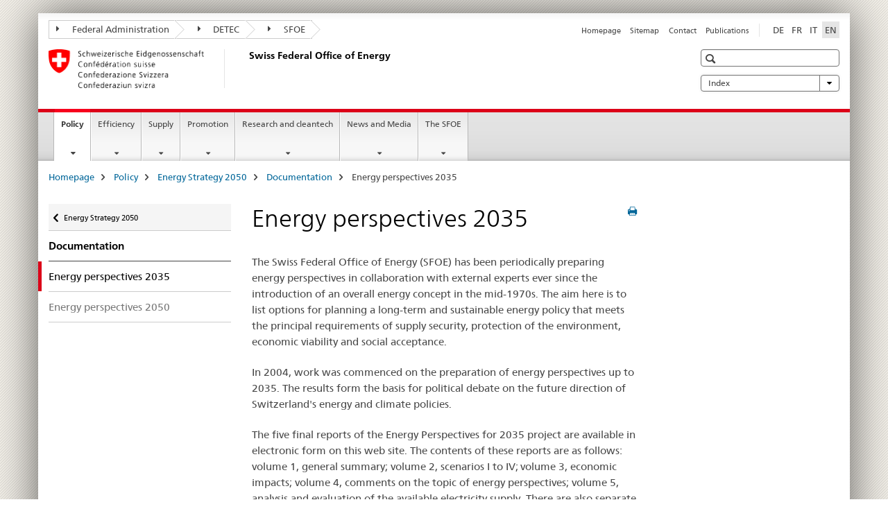

--- FILE ---
content_type: text/html;charset=utf-8
request_url: https://www.bfe.admin.ch/bfe/en/home/politik/energiestrategie-2050/dokumentation/energieperspektiven-2035.html
body_size: 11690
content:

<!DOCTYPE HTML>
<!--[if lt IE 7 ]> <html lang="en" class="no-js ie6 oldie"> <![endif]-->
<!--[if IE 7 ]> <html lang="en" class="no-js ie7 oldie"> <![endif]-->
<!--[if IE 8 ]> <html lang="en" class="no-js ie8 oldie"> <![endif]-->
<!--[if IE 9 ]> <html lang="en" class="no-js ie9"> <![endif]-->
<!--[if gt IE 9 ]><!--><html lang="en" class="no-js no-ie"> <!--<![endif]-->


    
<head>
    
    


	
	
		<title>Energy perspectives 2035</title>
	
	


<meta charset="utf-8" />
<meta http-equiv="X-UA-Compatible" content="IE=edge" />
<meta name="viewport" content="width=device-width, initial-scale=1.0" />
<meta http-equiv="cleartype" content="on" />


	<meta name="msapplication-TileColor" content="#ffffff"/>
	<meta name="msapplication-TileImage" content="/etc/designs/core/frontend/guidelines/img/ico/mstile-144x144.png"/>
	<meta name="msapplication-config" content="/etc/designs/core/frontend/guidelines/img/ico/browserconfig.xml"/>



	
		<meta name="description" content="Following the introduction of its overall energy concept in the mid-1970s, the Swiss Federal Office of Energy (SFOE) has drawn up periodical energy perspectives together with external specialists. The five final reports of the &#034;2035 energy perspectives&#034; project have been posted on this website in electronic form." />
	
	


	<meta name="keywords" content="energy perspectives, energy policy, supply security,Energy policy,Supply security,Energy perspectives" />



	<meta name="google-site-verification" content="D5IR9QP1rw1MWd1Uz4-z_4E8Z-8X1L3IAikfnAz5G2s" />


<meta name="language" content="en" />
<meta name="author" content="Swiss Federal Office of Energy SFOE" />




	<!-- current page in other languages -->
	
		<link rel="alternate" type="text/html" href="/bfe/de/home/politik/energiestrategie-2050/dokumentation/energieperspektiven-2035.html" hreflang="de" lang="de"/>
	
		<link rel="alternate" type="text/html" href="/bfe/en/home/policy/energy-strategy-2050/documentation/energy-perspectives-2035.html" hreflang="en" lang="en"/>
	
		<link rel="alternate" type="text/html" href="/bfe/it/home/politica/strategia-energetica-2050/documentazione/prospettive-energetiche-2035.html" hreflang="it" lang="it"/>
	
		<link rel="alternate" type="text/html" href="/bfe/fr/home/politique/strategie-energetique-2050/documentation/perspectives-energetiques-2035.html" hreflang="fr" lang="fr"/>
	




	<meta name="twitter:card" content="summary"/>
	
	
		<meta property="og:url" content="https://www.bfe.admin.ch/bfe/en/home/politik/energiestrategie-2050/dokumentation/energieperspektiven-2035.html"/>
	
	<meta property="og:type" content="article"/>
	
		<meta property="og:title" content="Energy perspectives 2035"/>
	
	
		<meta property="og:description" content="The five final reports of the &#034;2035 energy perspectives&#034; project have been posted on this website in electronic form."/>
	
	






    









	<!--style type="text/css" id="antiClickjack">body{display:none !important;}</style-->
	<script type="text/javascript">

		var styleElement = document.createElement('STYLE');
		styleElement.setAttribute('id', 'antiClickjack');
		styleElement.setAttribute('type', 'text/css');
		styleElement.innerHTML = 'body {display:none !important;}';
		document.getElementsByTagName('HEAD')[0].appendChild(styleElement);

		if (self === top) {
			var antiClickjack = document.getElementById("antiClickjack");
			antiClickjack.parentNode.removeChild(antiClickjack);
		} else {
			top.location = self.location;
		}
	</script>




<script src="/etc.clientlibs/clientlibs/granite/jquery.min.js"></script>
<script src="/etc.clientlibs/clientlibs/granite/utils.min.js"></script>



	<script>
		Granite.I18n.init({
			locale: "en",
			urlPrefix: "/libs/cq/i18n/dict."
		});
	</script>



	<link rel="stylesheet" href="/etc/designs/core/frontend/guidelines.min.css" type="text/css">

	<link rel="stylesheet" href="/etc/designs/core/frontend/modules.min.css" type="text/css">

	
	<link rel="shortcut icon" href="/etc/designs/core/frontend/guidelines/img/ico/favicon.ico">
	<link rel="apple-touch-icon" sizes="57x57" href="/etc/designs/core/frontend/guidelines/img/ico/apple-touch-icon-57x57.png"/>
	<link rel="apple-touch-icon" sizes="114x114" href="/etc/designs/core/frontend/guidelines/img/ico/apple-touch-icon-114x114.png"/>
	<link rel="apple-touch-icon" sizes="72x72" href="/etc/designs/core/frontend/guidelines/img/ico/apple-touch-icon-72x72.png"/>
	<link rel="apple-touch-icon" sizes="144x144" href="/etc/designs/core/frontend/guidelines/img/ico/apple-touch-icon-144x144.png"/>
	<link rel="apple-touch-icon" sizes="60x60" href="/etc/designs/core/frontend/guidelines/img/ico/apple-touch-icon-60x60.png"/>
	<link rel="apple-touch-icon" sizes="120x120" href="/etc/designs/core/frontend/guidelines/img/ico/apple-touch-icon-120x120.png"/>
	<link rel="apple-touch-icon" sizes="76x76" href="/etc/designs/core/frontend/guidelines/img/ico/apple-touch-icon-76x76.png"/>
	<link rel="icon" type="image/png" href="/etc/designs/core/frontend/guidelines/img/ico/favicon-96x96.png" sizes="96x96"/>
	<link rel="icon" type="image/png" href="/etc/designs/core/frontend/guidelines/img/ico/favicon-16x16.png" sizes="16x16"/>
	<link rel="icon" type="image/png" href="/etc/designs/core/frontend/guidelines/img/ico/favicon-32x32.png" sizes="32x32"/>







	<!--[if lt IE 9]>
		<script src="https://cdnjs.cloudflare.com/polyfill/v2/polyfill.js?version=4.8.0"></script>
	<![endif]-->



    



    
        

	

    

</head>


    

<body class="mod mod-layout   skin-layout-template-contentpage" data-glossary="/bfe/en/home.glossaryjs.json">

<div class="mod mod-contentpage">
<ul class="access-keys" role="navigation">
    <li><a href="/bfe/en/home.html" accesskey="0">Homepage</a></li>
    
    <li><a href="#main-navigation" accesskey="1">Main navigation</a></li>
    
    
    <li><a href="#content" accesskey="2">Content area</a></li>
    
    
    <li><a href="#site-map" accesskey="3">Sitemap</a></li>
    
    
    <li><a href="#search-field" accesskey="4">Search</a></li>
    
</ul>
</div>

<!-- begin: container -->
<div class="container container-main">

    


<header style="background-size: cover; background-image:" role="banner">
	

	<div class="clearfix">
		
			


	



	<nav class="navbar treecrumb pull-left">

		
		
			<h2 class="sr-only">Swiss Federal Office of Energy</h2>
		

		
			
				<ul class="nav navbar-nav">
				

						

						
						<li class="dropdown">
							
							
								
									<a id="federalAdministration-dropdown" href="#" aria-label="Federal Administration" class="dropdown-toggle" data-toggle="dropdown"><span class="icon icon--right"></span> Federal Administration</a>
								
								
							

							
								
								<ul class="dropdown-menu" role="menu" aria-labelledby="federalAdministration-dropdown">
									
										
										<li class="dropdown-header">
											
												
													<a href="http://www.admin.ch/index.html?lang=en" aria-label="The Federal Authorities of the Swiss Confederation" target="_blank" title="">The Federal Authorities of the Swiss Confederation</a>
												
												
											

											
											
												
													<ul>
														<li>
															
																
																
																
																	<a href="http://www.bk.admin.ch/index.html?lang=en" aria-label="FCh: Federal Chancellery" target="_blank" title=""> FCh: Federal Chancellery</a>
																
															
														</li>
													</ul>
												
											
												
													<ul>
														<li>
															
																
																
																
																	<a href="http://www.eda.admin.ch/eda/en/home.html" aria-label="FDFA: Federal Department of Foreign Affairs" target="_blank" title=""> FDFA: Federal Department of Foreign Affairs</a>
																
															
														</li>
													</ul>
												
											
												
													<ul>
														<li>
															
																
																
																
																	<a href="http://www.edi.admin.ch/index.html?lang=en" aria-label="FDHA: Federal Department of Home Affairs" target="_blank" title=""> FDHA: Federal Department of Home Affairs</a>
																
															
														</li>
													</ul>
												
											
												
													<ul>
														<li>
															
																
																
																
																	<a href="http://www.ejpd.admin.ch/content/ejpd/en/home.html" aria-label="FDJP: Federal Department of Justice and Police" target="_blank" title=""> FDJP: Federal Department of Justice and Police</a>
																
															
														</li>
													</ul>
												
											
												
													<ul>
														<li>
															
																
																
																
																	<a href="http://www.vbs.admin.ch/internet/vbs/en/home.html" aria-label="DDPS: Federal Department of Defence Civil Protection and Sport" target="_blank" title=""> DDPS: Federal Department of Defence Civil Protection and Sport</a>
																
															
														</li>
													</ul>
												
											
												
													<ul>
														<li>
															
																
																
																
																	<a href="http://www.efd.admin.ch/index.html?lang=en" aria-label="FDF: Federal Department of Finance" target="_blank" title=""> FDF: Federal Department of Finance</a>
																
															
														</li>
													</ul>
												
											
												
													<ul>
														<li>
															
																
																
																
																	<a href="https://www.wbf.admin.ch/en/" aria-label="EAER: Federal Department of Economic Affairs, Education and Research" target="_blank" title=""> EAER: Federal Department of Economic Affairs, Education and Research</a>
																
															
														</li>
													</ul>
												
											
												
													<ul>
														<li>
															
																
																
																
																	<a href="https://www.uvek.admin.ch/uvek/en/home.html" aria-label="DETEC: Federal Department of the Environment, Transport, Energy and Communications" target="_blank" title=""> DETEC: Federal Department of the Environment, Transport, Energy and Communications</a>
																
															
														</li>
													</ul>
												
											
										</li>
									
								</ul>
							
						</li>
					

						

						
						<li class="dropdown">
							
							
								
									<a id="departement-dropdown" href="#" aria-label="DETEC" class="dropdown-toggle" data-toggle="dropdown"><span class="icon icon--right"></span> DETEC</a>
								
								
							

							
								
								<ul class="dropdown-menu" role="menu" aria-labelledby="departement-dropdown">
									
										
										<li class="dropdown-header">
											
												
													<a href="https://www.uvek.admin.ch/uvek/en/home.html" aria-label="DETEC: Federal Department of the Environment, Transport, Energy and Communications" target="_blank" title="">DETEC: Federal Department of the Environment, Transport, Energy and Communications</a>
												
												
											

											
											
												
													<ul>
														<li>
															
																
																
																
																	<a href="https://www.bav.admin.ch/bav/en/home.html" aria-label="FOT: Federal Office of Transport" target="_blank" title=""> FOT: Federal Office of Transport</a>
																
															
														</li>
													</ul>
												
											
												
													<ul>
														<li>
															
																
																
																
																	<a href="https://www.bazl.admin.ch/bazl/en/home.html" aria-label="FOCA: Federal Office of Civil Aviation" target="_blank" title=""> FOCA: Federal Office of Civil Aviation</a>
																
															
														</li>
													</ul>
												
											
												
													<ul>
														<li>
															
																
																
																
																	<a href="https://www.bfe.admin.ch/bfe/en/home.html" aria-label="SFOE: Federal Office of Energy" target="_blank" title=""> SFOE: Federal Office of Energy</a>
																
															
														</li>
													</ul>
												
											
												
													<ul>
														<li>
															
																
																
																
																	<a href="https://www.astra.admin.ch/astra/en/home.html" aria-label="FEDRO: Federal Roads Office" target="_blank" title=""> FEDRO: Federal Roads Office</a>
																
															
														</li>
													</ul>
												
											
												
													<ul>
														<li>
															
																
																
																
																	<a href="https://www.bakom.admin.ch/bakom/en/homepage.html" aria-label="FOC: Federal Office of Communications" target="_blank" title=""> FOC: Federal Office of Communications</a>
																
															
														</li>
													</ul>
												
											
												
													<ul>
														<li>
															
																
																
																
																	<a href="https://www.bafu.admin.ch/bafu/en/home.html" aria-label="FOEN: Federal Office for the Environment" target="_blank" title=""> FOEN: Federal Office for the Environment</a>
																
															
														</li>
													</ul>
												
											
												
													<ul>
														<li>
															
																
																
																
																	<a href="https://www.are.admin.ch/are/en/home.html" aria-label="ARE: Federal Office for Spatial Development" target="_blank" title=""> ARE: Federal Office for Spatial Development</a>
																
															
														</li>
													</ul>
												
											
										</li>
									
								</ul>
							
						</li>
					

						

						
						<li class="dropdown">
							
							
								
									<a id="federalOffice-dropdown" href="#" aria-label="SFOE" class="dropdown-toggle" data-toggle="dropdown"><span class="icon icon--right"></span> SFOE</a>
								
								
							

							
								
								<ul class="dropdown-menu" role="menu" aria-labelledby="federalOffice-dropdown">
									
										
										<li class="dropdown-header">
											
												
													<a href="https://www.bfe.admin.ch/bfe/en/home.html" aria-label="SFOE: Federal Office of Energy" target="_blank" title="">SFOE: Federal Office of Energy</a>
												
												
											

											
											
										</li>
									
								</ul>
							
						</li>
					
				</ul>
			
			
		
	</nav>




		

		
<!-- begin: metanav -->
<section class="nav-services clearfix">
	
	
		


	
	<h2>Energy perspectives 2035</h2>

	

		
		<h2 class="sr-only">Languages</h2>

		<nav class="nav-lang">
			<ul>
				
					<li>
						
							
							
								<a href="/bfe/de/home/politik/energiestrategie-2050/dokumentation/energieperspektiven-2035.html" lang="de" title="German" aria-label="German">DE</a>
							
							
						
					</li>
				
					<li>
						
							
							
								<a href="/bfe/fr/home/politique/strategie-energetique-2050/documentation/perspectives-energetiques-2035.html" lang="fr" title="French" aria-label="French">FR</a>
							
							
						
					</li>
				
					<li>
						
							
							
								<a href="/bfe/it/home/politica/strategia-energetica-2050/documentazione/prospettive-energetiche-2035.html" lang="it" title="Italian" aria-label="Italian">IT</a>
							
							
						
					</li>
				
					<li>
						
							
								<a class="active" lang="en" title="English selected" aria-label="English selected">EN</a>
							
							
							
						
					</li>
				
			</ul>
		</nav>

	


		
		

    
        
            
            

                
                <h2 class="sr-only">Service navigation</h2>

                <nav class="nav-service">
                    <ul>
                        
                        
                            <li><a href="/bfe/en/home.html" title="Homepage" aria-label="Homepage" data-skipextcss="true">Homepage</a></li>
                        
                            <li><a href="/bfe/en/home/sitemap.html" title="Sitemap" aria-label="Sitemap" data-skipextcss="true">Sitemap</a></li>
                        
                            <li><a href="/bfe/en/home/swiss-federal-office-of-energy/contact-details.html" title="Contact" aria-label="Contact" data-skipextcss="true">Contact</a></li>
                        
                            <li><a href="/bfe/en/home/news-and-media/publications.html" target="_self" title="Publications" aria-label="Publications" data-skipextcss="true">Publications</a></li>
                        
                    </ul>
                </nav>

            
        
    


	
	
</section>
<!-- end: metanav -->

	</div>

	
		

	
	
		
<div class="mod mod-logo">
    
        
        
            
                <a href="/bfe/en/home.html" class="brand  hidden-xs" id="logo" title="Homepage" aria-label="Homepage">
                    
                        
                            <img src="/bfe/en/_jcr_content/logo/image.imagespooler.png/1550125227984/logo.png" alt="Swiss Federal Office of Energy"/>
                        
                        
                    
                    <h2 id="logo-desktop-departement">Swiss Federal Office of Energy
                    </h2>
                </a>
                
            
        
    
</div>

	


	

 	
		


	



	
	
		

<div class="mod mod-searchfield">

	
		

		
			

			<!-- begin: sitesearch desktop-->
			<div class="mod mod-searchfield global-search global-search-standard">
				<form action="/bfe/en/home/suche.html" class="form-horizontal form-search pull-right">
					<h2 class="sr-only">Search</h2>
					<label for="search-field" class="sr-only"></label>
					<input id="search-field" name="query" class="form-control search-field" type="text" placeholder=""/>
                    <button class="icon icon--search icon--before" tabindex="0" role="button">
                        <span class="sr-only"></span>
                    </button>
                    <button class="icon icon--close icon--after search-reset" tabindex="0" role="button"><span class="sr-only"></span></button>
					<div class="search-results">
						<div class="search-results-list"></div>
					</div>
				</form>
			</div>
			<!-- end: sitesearch desktop-->

		
	

</div>

	



	

	
		


	

<div class="mod mod-themes">
	

		<nav class="navbar yamm yamm--select ddl-to-modal">
			<h2 class="sr-only"></h2>
			<ul>
				<!-- Init dropdown with the `pull-right` class if you want to have your Topics select on the right -->
				<li class="dropdown pull-right">
					<a href="#" class="dropdown-toggle" data-toggle="dropdown">
						Index <span class="icon icon--bottom"></span>
					</a>
					<!-- begin: flyout -->
					<ul class="dropdown-menu">
						<li>
							<!-- The `yamm-content` can contain any kind of content like tab, table, list, article... -->
							<div class="yamm-content container-fluid">

								
								<div class="row">
									<div class="col-sm-12">
										<button class="yamm-close btn btn-link icon icon--after icon--close pull-right">
											Close
										</button>
									</div>
								</div>

								
				                <ul class="nav nav-tabs">
				                	
				                	
				                		<li><a href="#mf_keywords_tab" data-toggle="tab" data-url="/bfe/en/_jcr_content/themes.keywordsinit.html">Index</a></li>
				                	
				                	
				                </ul>

				                
				                <div class="tab-content">
								

								
								
									<div class="tab-pane" id="mf_keywords_tab"></div>
									<h2 class="sr-only visible-print-block">Index</h2>
								

								
								
								</div>
							</div>
						</li>
					</ul>
				</li>
			</ul>
		</nav>


</div>






	

 	


</header>



    


	
	
		

<div class="mod mod-mainnavigation">

	<!-- begin: mainnav -->
	<div class="nav-main yamm navbar" id="main-navigation">

		<h2 class="sr-only">
			Main Navigation
		</h2>

		
			


<!-- mobile mainnav buttonbar -->
 <section class="nav-mobile">
	<div class="table-row">
		<div class="nav-mobile-header">
			<div class="table-row">
				<span class="nav-mobile-logo">
					
						
						
							<img src="/etc/designs/core/frontend/guidelines/img/swiss.svg" onerror="this.onerror=null; this.src='/etc/designs/core/frontend/guidelines/img/swiss.png'" alt="Swiss Federal Office of Energy SFOE"/>
						
					
				</span>
				<h2>
					<a href="/bfe/en/home.html" title="Homepage" aria-label="Homepage">SFOE</a>
				</h2>
			</div>
		</div>
		<div class="table-cell dropdown">
			<a href="#" class="nav-mobile-menu dropdown-toggle" data-toggle="dropdown">
				<span class="icon icon--menu"></span>
			</a>
			<div class="drilldown dropdown-menu" role="menu">
				<div class="drilldown-container">
					<nav class="nav-page-list">
						
							<ul aria-controls="submenu">
								
									
									
										<li>
											
												
												
													<a href="/bfe/en/home/policy.html">Policy</a>
												
											
										</li>
									
								
							</ul>
						
							<ul aria-controls="submenu">
								
									
									
										<li>
											
												
												
													<a href="/bfe/en/home/efficiency.html">Efficiency</a>
												
											
										</li>
									
								
							</ul>
						
							<ul aria-controls="submenu">
								
									
									
										<li>
											
												
												
													<a href="/bfe/en/home/supply.html">Supply</a>
												
											
										</li>
									
								
							</ul>
						
							<ul aria-controls="submenu">
								
									
									
										<li>
											
												
												
													<a href="/bfe/en/home/promotion.html">Promotion</a>
												
											
										</li>
									
								
							</ul>
						
							<ul aria-controls="submenu">
								
									
									
										<li>
											
												
												
													<a href="/bfe/en/home/research-and-cleantech.html">Research and cleantech</a>
												
											
										</li>
									
								
							</ul>
						
							<ul aria-controls="submenu">
								
									
									
										<li>
											
												
												
													<a href="/bfe/en/home/news-and-media.html">News and Media</a>
												
											
										</li>
									
								
							</ul>
						
							<ul aria-controls="submenu">
								
									
									
										<li>
											
												
												
													<a href="/bfe/en/home/swiss-federal-office-of-energy.html">The SFOE</a>
												
											
										</li>
									
								
							</ul>
						

						<button class="yamm-close-bottom" aria-label="Close">
							<span class="icon icon--top" aria-hidden="true"></span>
						</button>
					</nav>
				</div>
			</div>
		</div>
		<div class="table-cell dropdown">
			<a href="#" class="nav-mobile-menu dropdown-toggle" data-toggle="dropdown">
				<span class="icon icon--search"></span>
			</a>
			<div class="dropdown-menu" role="menu">
				
				



	
		


<div class="mod mod-searchfield">

    
        <div class="mod mod-searchfield global-search global-search-mobile">
            <form action="/bfe/en/home/suche.html" class="form  mod-searchfield-mobile" role="form">
                <h2 class="sr-only">Search</h2>
                <label for="search-field-phone" class="sr-only">
                    
                </label>
                <input id="search-field-phone" name="query" class="search-input form-control" type="text" placeholder=""/>
                <button class="icon icon--search icon--before" tabindex="0" role="button">
                    <span class="sr-only"></span>
                </button>
                <button class="icon icon--close icon--after search-reset" tabindex="0" role="button"><span class="sr-only"></span></button>

                <div class="search-results">
                    <div class="search-results-list"></div>
                </div>
            </form>
        </div>
    

</div>

	
	


				
			</div>
		</div>
	</div>
</section>

		

		
		<ul class="nav navbar-nav" aria-controls="submenu">

			
			

				
                
				

				<li class="dropdown yamm-fw  current">
					
						
			      		
							<a href="/bfe/en/home/policy.html" aria-label="Policy" class="dropdown-toggle" data-toggle="dropdown" data-url="/bfe/en/home/politik/_jcr_content/par.html">Policy<span class="sr-only">current page</span></a>
							
							<ul class="dropdown-menu" role="menu" aria-controls="submenu">
								<li>
									<div class="yamm-content container-fluid">
										<div class="row">
											<div class="col-sm-12">
												<button class="yamm-close btn btn-link icon icon--after icon--close pull-right">Close</button>
											</div>
										</div>
										<div class="row">
											<div class="col-md-12 main-column">

											</div>
										</div>
										<br><br><br>
										<button class="yamm-close-bottom" aria-label="Close"><span class="icon icon--top"></span></button>
									</div>
								</li>
							</ul>
						
					
				</li>
			

				
                
				

				<li class="dropdown yamm-fw  ">
					
						
			      		
							<a href="/bfe/en/home/efficiency.html" aria-label="Efficiency" class="dropdown-toggle" data-toggle="dropdown" data-url="/bfe/en/home/effizienz/_jcr_content/par.html">Efficiency</a>
							
							<ul class="dropdown-menu" role="menu" aria-controls="submenu">
								<li>
									<div class="yamm-content container-fluid">
										<div class="row">
											<div class="col-sm-12">
												<button class="yamm-close btn btn-link icon icon--after icon--close pull-right">Close</button>
											</div>
										</div>
										<div class="row">
											<div class="col-md-12 main-column">

											</div>
										</div>
										<br><br><br>
										<button class="yamm-close-bottom" aria-label="Close"><span class="icon icon--top"></span></button>
									</div>
								</li>
							</ul>
						
					
				</li>
			

				
                
				

				<li class="dropdown yamm-fw  ">
					
						
			      		
							<a href="/bfe/en/home/supply.html" aria-label="Supply" class="dropdown-toggle" data-toggle="dropdown" data-url="/bfe/en/home/versorgung/_jcr_content/par.html">Supply</a>
							
							<ul class="dropdown-menu" role="menu" aria-controls="submenu">
								<li>
									<div class="yamm-content container-fluid">
										<div class="row">
											<div class="col-sm-12">
												<button class="yamm-close btn btn-link icon icon--after icon--close pull-right">Close</button>
											</div>
										</div>
										<div class="row">
											<div class="col-md-12 main-column">

											</div>
										</div>
										<br><br><br>
										<button class="yamm-close-bottom" aria-label="Close"><span class="icon icon--top"></span></button>
									</div>
								</li>
							</ul>
						
					
				</li>
			

				
                
				

				<li class="dropdown yamm-fw  ">
					
						
			      		
							<a href="/bfe/en/home/promotion.html" aria-label="Promotion" class="dropdown-toggle" data-toggle="dropdown" data-url="/bfe/en/home/foerderung/_jcr_content/par.html">Promotion</a>
							
							<ul class="dropdown-menu" role="menu" aria-controls="submenu">
								<li>
									<div class="yamm-content container-fluid">
										<div class="row">
											<div class="col-sm-12">
												<button class="yamm-close btn btn-link icon icon--after icon--close pull-right">Close</button>
											</div>
										</div>
										<div class="row">
											<div class="col-md-12 main-column">

											</div>
										</div>
										<br><br><br>
										<button class="yamm-close-bottom" aria-label="Close"><span class="icon icon--top"></span></button>
									</div>
								</li>
							</ul>
						
					
				</li>
			

				
                
				

				<li class="dropdown yamm-fw  ">
					
						
			      		
							<a href="/bfe/en/home/research-and-cleantech.html" aria-label="Research and cleantech" class="dropdown-toggle" data-toggle="dropdown" data-url="/bfe/en/home/forschung-und-cleantech/_jcr_content/par.html">Research and cleantech</a>
							
							<ul class="dropdown-menu" role="menu" aria-controls="submenu">
								<li>
									<div class="yamm-content container-fluid">
										<div class="row">
											<div class="col-sm-12">
												<button class="yamm-close btn btn-link icon icon--after icon--close pull-right">Close</button>
											</div>
										</div>
										<div class="row">
											<div class="col-md-12 main-column">

											</div>
										</div>
										<br><br><br>
										<button class="yamm-close-bottom" aria-label="Close"><span class="icon icon--top"></span></button>
									</div>
								</li>
							</ul>
						
					
				</li>
			

				
                
				

				<li class="dropdown yamm-fw  ">
					
						
			      		
							<a href="/bfe/en/home/news-and-media.html" aria-label="News and Media" class="dropdown-toggle" data-toggle="dropdown" data-url="/bfe/en/home/news-und-medien/_jcr_content/par.html">News and Media</a>
							
							<ul class="dropdown-menu" role="menu" aria-controls="submenu">
								<li>
									<div class="yamm-content container-fluid">
										<div class="row">
											<div class="col-sm-12">
												<button class="yamm-close btn btn-link icon icon--after icon--close pull-right">Close</button>
											</div>
										</div>
										<div class="row">
											<div class="col-md-12 main-column">

											</div>
										</div>
										<br><br><br>
										<button class="yamm-close-bottom" aria-label="Close"><span class="icon icon--top"></span></button>
									</div>
								</li>
							</ul>
						
					
				</li>
			

				
                
				

				<li class="dropdown yamm-fw  ">
					
						
			      		
							<a href="/bfe/en/home/swiss-federal-office-of-energy.html" aria-label="The SFOE" class="dropdown-toggle" data-toggle="dropdown" data-url="/bfe/en/home/das-bfe/_jcr_content/par.html">The SFOE</a>
							
							<ul class="dropdown-menu" role="menu" aria-controls="submenu">
								<li>
									<div class="yamm-content container-fluid">
										<div class="row">
											<div class="col-sm-12">
												<button class="yamm-close btn btn-link icon icon--after icon--close pull-right">Close</button>
											</div>
										</div>
										<div class="row">
											<div class="col-md-12 main-column">

											</div>
										</div>
										<br><br><br>
										<button class="yamm-close-bottom" aria-label="Close"><span class="icon icon--top"></span></button>
									</div>
								</li>
							</ul>
						
					
				</li>
			
		</ul>
	</div>
</div>

	



    

<!-- begin: main -->
<div class="container-fluid hidden-xs">
	<div class="row">
		<div class="col-sm-12">
			
	


<div class="mod mod-breadcrumb">
	<h2 id="br1" class="sr-only">Breadcrumb</h2>
	<ol class="breadcrumb" role="menu" aria-labelledby="br1">
		
			<li><a href="/bfe/en/home.html" title="Homepage" aria-label="Homepage">Homepage</a><span class="icon icon--greater"></span></li>
		
			<li><a href="/bfe/en/home/policy.html" title="Policy" aria-label="Policy">Policy</a><span class="icon icon--greater"></span></li>
		
			<li><a href="/bfe/en/home/policy/energy-strategy-2050.html" title="Energy Strategy 2050" aria-label="Energy Strategy 2050">Energy Strategy 2050</a><span class="icon icon--greater"></span></li>
		
			<li><a href="/bfe/en/home/policy/energy-strategy-2050/documentation.html" title="Documentation" aria-label="Documentation">Documentation</a><span class="icon icon--greater"></span></li>
		
		<li class="active" role="presentation">Energy perspectives 2035</li>
	</ol>
</div>

	
		</div>
	</div>
</div>



	
	
		<div class="container-fluid">
			

<div class="row">
    <div class="col-sm-4 col-md-3 drilldown">
        

<div class="mod mod-leftnavigation">

		<a href="#collapseSubNav" data-toggle="collapse" class="collapsed visible-xs">Unternavigation</a>
		<div class="drilldown-container">
			<nav class="nav-page-list">
				
					<a href="/bfe/en/home/policy/energy-strategy-2050.html" class="icon icon--before icon--less visible-xs">Zurück</a>

					<a href="/bfe/en/home/policy/energy-strategy-2050.html" class="icon icon--before icon--less"><span class="sr-only">Zurück zu </span>Energy Strategy 2050</a>
				
				<ul>
					
						
							
							
								<li class="list-emphasis">
									<a href="/bfe/en/home/policy/energy-strategy-2050/documentation.html">Documentation</a>
								</li>
							
						
					

					
					
					

					
						
							
								<li class="active">
									Energy perspectives 2035 <span class="sr-only">selected</span>
								</li>
							
							
						
					
						
							
							
								
									
									
										<li>
											<a href="/bfe/en/home/policy/energy-strategy-2050/documentation/energy-perspectives-2050.html">Energy perspectives 2050</a>
										</li>
									
								
							
						
					
				</ul>
			</nav>
		</div>

</div>

    </div>
    <div class="col-sm-8 col-md-9 main-column" id="content" role="main">
        <div class="row">
            <div class="col-md-8 main-content js-glossary-context">
                

<div class="visible-xs visible-sm">
	<p><a href="#context-sidebar" class="icon icon--before icon--root">Context sidebar</a></p>
</div>

<div class="contentHead">
	



<div class="mod mod-backtooverview">
	
</div>


	
	


	
	
		<a href="javascript:$.printPreview.printPreview()" onclick="" class="icon icon--before icon--print pull-right" title="Print this page"></a>
	




	
	

<div class="mod mod-contentpagefull">
    <h1 class="text-inline">Energy perspectives 2035</h1>
</div>

</div>	






<div class="mod mod-text">
    
        
        
            <article class="clearfix">
                
                    <p>The Swiss Federal Office of Energy (SFOE) has been periodically preparing energy perspectives in collaboration with external experts ever since the introduction of an overall energy concept in the mid-1970s. The aim here is to list options for planning a long-term and sustainable energy policy that meets the principal requirements of supply security, protection of the environment, economic viability and social acceptance. </p><p>In 2004, work was commenced on the preparation of energy perspectives up to 2035. The results form the basis for political debate on the future direction of Switzerland&apos;s energy and climate policies.</p><p>The five final reports of the Energy Perspectives for 2035 project are available in electronic form on this web site. The contents of these reports are as follows: volume 1, general summary; volume 2, scenarios I to IV; volume 3, economic impacts; volume 4, comments on the topic of energy perspectives; volume 5, analysis and evaluation of the available electricity supply. There are also separate supplementary volumes to volumes 2 and 5 which present the results of the energy perspectives in the form of tables.</p>

                
                
            </article>
        
    
</div>
<div class="mod mod-tabs">
    
    
        
        
            
                
                

                    
                        <a id="context-sidebar"></a>
                        
                    

                    <!-- Nav tabs -->
                    <ul class="nav nav-tabs">
                        

                        
                            
                            
                            
                            

                            

                            <li class="active">
                                <a href="#tab__content_bfe_en_home_politik_energiestrategie-2050_dokumentation_energieperspektiven-2035_jcr_content_par_tabs" data-toggle="tab">
                                    
                                        
                                        
                                            Documents
                                        
                                    
                                </a>
                            </li>

                        
                            
                            
                            
                            

                            

                            <li >
                                <a href="#tab_0__content_bfe_en_home_politik_energiestrategie-2050_dokumentation_energieperspektiven-2035_jcr_content_par_tabs" data-toggle="tab">
                                    
                                        
                                        
                                            Links
                                        
                                    
                                </a>
                            </li>

                        
                    </ul>

                    <!-- Tab panes -->
                    <div class="tab-content tab-border">
                        

                        
                            
                            <div class="tab-pane clearfix active" id="tab__content_bfe_en_home_politik_energiestrategie-2050_dokumentation_energieperspektiven-2035_jcr_content_par_tabs">
                                <h2 class="sr-only visible-print-block">Documents</h2>
                                <html>
 <head></head>
 <body>
  <h3>Final reports vols 1 to 5</h3>
  <ul class="list-unstyled">
   <li style="margin-bottom:4px;"><a href="/bfe/en/home/politik/energiestrategie-2050/dokumentation/energieperspektiven-2035.exturl.html/aHR0cHM6Ly9wdWJkYi5iZmUuYWRtaW4uY2gvZGUvcHVibGljYX/Rpb24vZG93bmxvYWQvMjE3Mg==.html" class="icon icon--before icon--pdf"><span style="display:block; margin-top:-20px;
                   padding-left:18px;">Die Energieperspektiven 2035 – Band 2. Szenarien I bis IV</span></a>
    <div class="small" style="margin-top:-2px; padding-left: 18px"><span class="text-dimmed">(PDF, 3.6 MB, 01.07.2007) </span><span style="color:transparent;speak: none;">ID: 2172 | 59</span>
    </div></li>
   <li style="margin-bottom:4px;"><a href="/bfe/en/home/politik/energiestrategie-2050/dokumentation/energieperspektiven-2035.exturl.html/aHR0cHM6Ly9wdWJkYi5iZmUuYWRtaW4uY2gvZGUvcHVibGljYX/Rpb24vZG93bmxvYWQvMjY5NA==.html" class="icon icon--before icon--pdf"><span style="display:block; margin-top:-20px;
                   padding-left:18px;">Die Energieperspektiven 2035 – Band 4. Exkurse</span></a>
    <div class="small" style="margin-top:-2px; padding-left: 18px"><span class="text-dimmed">(PDF, 5.4 MB, 01.06.2007) </span><span style="color:transparent;speak: none;">ID: 2694 | 59</span>
    </div></li>
   <li style="margin-bottom:4px;"><a href="/bfe/en/home/politik/energiestrategie-2050/dokumentation/energieperspektiven-2035.exturl.html/aHR0cHM6Ly9wdWJkYi5iZmUuYWRtaW4uY2gvZGUvcHVibGljYX/Rpb24vZG93bmxvYWQvMjY5NQ==.html" class="icon icon--before icon--pdf"><span style="display:block; margin-top:-20px;
                   padding-left:18px;">Die Energieperspektiven 2035 – Band 5. Analyse und Bewertung des Elektrizitätsangebotes</span></a>
    <div class="small" style="margin-top:-2px; padding-left: 18px"><span class="text-dimmed">(PDF, 6.6 MB, 01.06.2007) </span><span style="color:transparent;speak: none;">ID: 2695 | 59</span>
    </div></li>
   <li style="margin-bottom:4px;"><a href="/bfe/en/home/politik/energiestrategie-2050/dokumentation/energieperspektiven-2035.exturl.html/aHR0cHM6Ly9wdWJkYi5iZmUuYWRtaW4uY2gvZGUvcHVibGljYX/Rpb24vZG93bmxvYWQvMjYyNA==.html" class="icon icon--before icon--pdf"><span style="display:block; margin-top:-20px;
                   padding-left:18px;">Energieperspektiven 2035 – Anhang zu Band 1. Synthese in Zahlen - die wichtigsten Ergebnisse</span></a>
    <div class="small" style="margin-top:-2px; padding-left: 18px"><span class="text-dimmed">(PDF, 80 KB, 01.05.2007) </span><span style="color:transparent;speak: none;">ID: 2624 | 59</span>
    </div></li>
   <li style="margin-bottom:4px;"><a href="/bfe/en/home/politik/energiestrategie-2050/dokumentation/energieperspektiven-2035.exturl.html/aHR0cHM6Ly9wdWJkYi5iZmUuYWRtaW4uY2gvZGUvcHVibGljYX/Rpb24vZG93bmxvYWQvMjYyNQ==.html" class="icon icon--before icon--pdf"><span style="display:block; margin-top:-20px;
                   padding-left:18px;">Die Energieperspektiven 2035 – Anhang zu den Bänden 2 und 5. Energienachfrage und -angebot in Zahlen; Emissionen</span></a>
    <div class="small" style="margin-top:-2px; padding-left: 18px"><span class="text-dimmed">(PDF, 1.2 MB, 01.05.2007) </span><span style="color:transparent;speak: none;">ID: 2625 | 59</span>
    </div></li>
  </ul>
  <div id="accordion2319"><a data-toggle="collapse" data-target="#kw-23196" aria-controls="#kw-23196" class="collapsed" aria-expanded="false" href="#kw-23196"> Display more publications </a><span class="small" style="color:transparent;speak: none; position: absolute;">ID: 59</span>
   <div id="kw-23196" class="collapse" aria-expanded="false">
    <ul class="list-unstyled">
     <li style="margin-bottom:4px;"><a href="/bfe/en/home/politik/energiestrategie-2050/dokumentation/energieperspektiven-2035.exturl.html/aHR0cHM6Ly9wdWJkYi5iZmUuYWRtaW4uY2gvZGUvcHVibGljYX/Rpb24vZG93bmxvYWQvMjMxOQ==.html" class="icon icon--before icon--pdf"><span style="display:block; margin-top:-20px;
                   padding-left:18px;">Die Energieperspektiven 2035 – Band 3. Volkswirtschaftliche Auswirkungen: Ergebnisse des dynamischen Gleichgewichtsmodells, mit Anhang über die externen Kosten des Energiesektors</span></a>
      <div class="small" style="margin-top:-2px; padding-left: 18px"><span class="text-dimmed">(PDF, 876 KB, 01.03.2007) </span><span style="color:transparent;speak: none;">ID: 2319 | 59</span>
      </div></li>
     <li style="margin-bottom:4px;"><a href="/bfe/en/home/politik/energiestrategie-2050/dokumentation/energieperspektiven-2035.exturl.html/aHR0cHM6Ly9wdWJkYi5iZmUuYWRtaW4uY2gvZGUvcHVibGljYX/Rpb24vZG93bmxvYWQvMjMwMw==.html" class="icon icon--before icon--pdf"><span style="display:block; margin-top:-20px;
                   padding-left:18px;">Die Energieperspektiven 2035 – Band 1. Synthese</span></a>
      <div class="small" style="margin-top:-2px; padding-left: 18px"><span class="text-dimmed">(PDF, 8.3 MB, 01.01.2007) </span><span style="color:transparent;speak: none;">ID: 2303 | 59</span>
      </div></li>
    </ul>
   </div>
  </div>
  <h3>Reports and studies on vols 1 to 5</h3>
  <ul class="list-unstyled">
   <li style="margin-bottom:4px;"><a href="/bfe/en/home/politik/energiestrategie-2050/dokumentation/energieperspektiven-2035.exturl.html/aHR0cHM6Ly9wdWJkYi5iZmUuYWRtaW4uY2gvZW4vcHVibGljYX/Rpb24vZG93bmxvYWQvOTUzNA==.html" class="icon icon--before icon--doc"><span style="display:block; margin-top:-20px;
                   padding-left:18px;">Energy perspectives 2035 - Updates</span></a>
    <div class="small" style="margin-top:-2px; padding-left: 18px"><span class="text-dimmed">(ZIP, 280 KB, 01.05.2008) </span><span style="color:transparent;speak: none;">ID: 9534 | 490</span>
    </div></li>
   <li style="margin-bottom:4px;"><a href="/bfe/en/home/politik/energiestrategie-2050/dokumentation/energieperspektiven-2035.exturl.html/aHR0cHM6Ly9wdWJkYi5iZmUuYWRtaW4uY2gvZW4vcHVibGljYX/Rpb24vZG93bmxvYWQvOTUzNg==.html" class="icon icon--before icon--doc"><span style="display:block; margin-top:-20px;
                   padding-left:18px;">Energy perspectives 2035 - Forum October 26, 2006</span></a>
    <div class="small" style="margin-top:-2px; padding-left: 18px"><span class="text-dimmed">(ZIP, 1.3 MB, 26.10.2006) </span><span style="color:transparent;speak: none;">ID: 9536 | 490</span>
    </div></li>
   <li style="margin-bottom:4px;"><a href="/bfe/en/home/politik/energiestrategie-2050/dokumentation/energieperspektiven-2035.exturl.html/aHR0cHM6Ly9wdWJkYi5iZmUuYWRtaW4uY2gvZW4vcHVibGljYX/Rpb24vZG93bmxvYWQvOTUzOA==.html" class="icon icon--before icon--doc"><span style="display:block; margin-top:-20px;
                   padding-left:18px;">Energy perspectives 2035 - Forum August 23, 2006</span></a>
    <div class="small" style="margin-top:-2px; padding-left: 18px"><span class="text-dimmed">(ZIP, 524 KB, 23.08.2006) </span><span style="color:transparent;speak: none;">ID: 9538 | 490</span>
    </div></li>
   <li style="margin-bottom:4px;"><a href="/bfe/en/home/politik/energiestrategie-2050/dokumentation/energieperspektiven-2035.exturl.html/aHR0cHM6Ly9wdWJkYi5iZmUuYWRtaW4uY2gvZW4vcHVibGljYX/Rpb24vZG93bmxvYWQvOTUzMA==.html" class="icon icon--before icon--doc"><span style="display:block; margin-top:-20px;
                   padding-left:18px;">Energy perspectives 2035 - Stories of the Future</span></a>
    <div class="small" style="margin-top:-2px; padding-left: 18px"><span class="text-dimmed">(ZIP, 1.8 MB, 04.05.2006) </span><span style="color:transparent;speak: none;">ID: 9530 | 490</span>
    </div></li>
   <li style="margin-bottom:4px;"><a href="/bfe/en/home/politik/energiestrategie-2050/dokumentation/energieperspektiven-2035.exturl.html/aHR0cHM6Ly9wdWJkYi5iZmUuYWRtaW4uY2gvZW4vcHVibGljYX/Rpb24vZG93bmxvYWQvOTU0MA==.html" class="icon icon--before icon--doc"><span style="display:block; margin-top:-20px;
                   padding-left:18px;">Energy perspectives 2035 - Forum April 26, 2006</span></a>
    <div class="small" style="margin-top:-2px; padding-left: 18px"><span class="text-dimmed">(ZIP, 936 KB, 26.04.2006) </span><span style="color:transparent;speak: none;">ID: 9540 | 490</span>
    </div></li>
  </ul>
  <div id="accordion9542"><a data-toggle="collapse" data-target="#kw-95426" aria-controls="#kw-95426" class="collapsed" aria-expanded="false" href="#kw-95426"> Display more publications </a><span class="small" style="color:transparent;speak: none; position: absolute;">ID: 490</span>
   <div id="kw-95426" class="collapse" aria-expanded="false">
    <ul class="list-unstyled">
     <li style="margin-bottom:4px;"><a href="/bfe/en/home/politik/energiestrategie-2050/dokumentation/energieperspektiven-2035.exturl.html/aHR0cHM6Ly9wdWJkYi5iZmUuYWRtaW4uY2gvZW4vcHVibGljYX/Rpb24vZG93bmxvYWQvOTU0Mg==.html" class="icon icon--before icon--doc"><span style="display:block; margin-top:-20px;
                   padding-left:18px;">Energy perspectives 2035 - Workshop discussion for the media, 28 March 2006</span></a>
      <div class="small" style="margin-top:-2px; padding-left: 18px"><span class="text-dimmed">(ZIP, 1.7 MB, 28.03.2006) </span><span style="color:transparent;speak: none;">ID: 9542 | 490</span>
      </div></li>
     <li style="margin-bottom:4px;"><a href="/bfe/en/home/politik/energiestrategie-2050/dokumentation/energieperspektiven-2035.exturl.html/aHR0cHM6Ly9wdWJkYi5iZmUuYWRtaW4uY2gvZW4vcHVibGljYX/Rpb24vZG93bmxvYWQvOTU0Mw==.html" class="icon icon--before icon--doc"><span style="display:block; margin-top:-20px;
                   padding-left:18px;">Energy perspectives 2035 - Forum March 10, 2006</span></a>
      <div class="small" style="margin-top:-2px; padding-left: 18px"><span class="text-dimmed">(ZIP, 2.1 MB, 10.03.2006) </span><span style="color:transparent;speak: none;">ID: 9543 | 490</span>
      </div></li>
     <li style="margin-bottom:4px;"><a href="/bfe/en/home/politik/energiestrategie-2050/dokumentation/energieperspektiven-2035.exturl.html/aHR0cHM6Ly9wdWJkYi5iZmUuYWRtaW4uY2gvZW4vcHVibGljYX/Rpb24vZG93bmxvYWQvOTUyOQ==.html" class="icon icon--before icon--doc"><span style="display:block; margin-top:-20px;
                   padding-left:18px;">Energy perspectives 2035 - General development</span></a>
      <div class="small" style="margin-top:-2px; padding-left: 18px"><span class="text-dimmed">(ZIP, 49.5 MB, 07.02.2006) </span><span style="color:transparent;speak: none;">ID: 9529 | 490</span>
      </div></li>
     <li style="margin-bottom:4px;"><a href="/bfe/en/home/politik/energiestrategie-2050/dokumentation/energieperspektiven-2035.exturl.html/aHR0cHM6Ly9wdWJkYi5iZmUuYWRtaW4uY2gvZW4vcHVibGljYX/Rpb24vZG93bmxvYWQvOTUyOA==.html" class="icon icon--before icon--doc"><span style="display:block; margin-top:-20px;
                   padding-left:18px;">Energy perspectives 2035 - Economic impacts</span></a>
      <div class="small" style="margin-top:-2px; padding-left: 18px"><span class="text-dimmed">(ZIP, 16.4 MB, 01.09.2005) </span><span style="color:transparent;speak: none;">ID: 9528 | 490</span>
      </div></li>
     <li style="margin-bottom:4px;"><a href="/bfe/en/home/politik/energiestrategie-2050/dokumentation/energieperspektiven-2035.exturl.html/aHR0cHM6Ly9wdWJkYi5iZmUuYWRtaW4uY2gvZW4vcHVibGljYX/Rpb24vZG93bmxvYWQvOTUyNw==.html" class="icon icon--before icon--doc"><span style="display:block; margin-top:-20px;
                   padding-left:18px;">Energy perspectives 2035 - Lectures, fact sheets and slides</span></a>
      <div class="small" style="margin-top:-2px; padding-left: 18px"><span class="text-dimmed">(ZIP, 4.3 MB, 23.08.2005) </span><span style="color:transparent;speak: none;">ID: 9527 | 490</span>
      </div></li>
     <li style="margin-bottom:4px;"><a href="/bfe/en/home/politik/energiestrategie-2050/dokumentation/energieperspektiven-2035.exturl.html/aHR0cHM6Ly9wdWJkYi5iZmUuYWRtaW4uY2gvZW4vcHVibGljYX/Rpb24vZG93bmxvYWQvOTU0NQ==.html" class="icon icon--before icon--doc"><span style="display:block; margin-top:-20px;
                   padding-left:18px;">Energy perspectives 2035 - Forum August 23, 2005</span></a>
      <div class="small" style="margin-top:-2px; padding-left: 18px"><span class="text-dimmed">(ZIP, 4.1 MB, 23.08.2005) </span><span style="color:transparent;speak: none;">ID: 9545 | 490</span>
      </div></li>
     <li style="margin-bottom:4px;"><a href="/bfe/en/home/politik/energiestrategie-2050/dokumentation/energieperspektiven-2035.exturl.html/aHR0cHM6Ly9wdWJkYi5iZmUuYWRtaW4uY2gvZW4vcHVibGljYX/Rpb24vZG93bmxvYWQvOTUzMg==.html" class="icon icon--before icon--doc"><span style="display:block; margin-top:-20px;
                   padding-left:18px;">Energy perspectives 2035 - Youth forum</span></a>
      <div class="small" style="margin-top:-2px; padding-left: 18px"><span class="text-dimmed">(ZIP, 6.4 MB, 27.06.2005) </span><span style="color:transparent;speak: none;">ID: 9532 | 490</span>
      </div></li>
     <li style="margin-bottom:4px;"><a href="/bfe/en/home/politik/energiestrategie-2050/dokumentation/energieperspektiven-2035.exturl.html/aHR0cHM6Ly9wdWJkYi5iZmUuYWRtaW4uY2gvZW4vcHVibGljYX/Rpb24vZG93bmxvYWQvOTU0NA==.html" class="icon icon--before icon--doc"><span style="display:block; margin-top:-20px;
                   padding-left:18px;">Energy perspectives 2035 - Workshop: Security of electricity supply after 2015, 12 May 2005 (CREM, EPFL, Ville de Martigny, SFOE)</span></a>
      <div class="small" style="margin-top:-2px; padding-left: 18px"><span class="text-dimmed">(ZIP, 22.1 MB, 12.05.2005) </span><span style="color:transparent;speak: none;">ID: 9544 | 490</span>
      </div></li>
     <li style="margin-bottom:4px;"><a href="/bfe/en/home/politik/energiestrategie-2050/dokumentation/energieperspektiven-2035.exturl.html/aHR0cHM6Ly9wdWJkYi5iZmUuYWRtaW4uY2gvZW4vcHVibGljYX/Rpb24vZG93bmxvYWQvOTUzMQ==.html" class="icon icon--before icon--doc"><span style="display:block; margin-top:-20px;
                   padding-left:18px;">Energy perspectives 2035 - Federal Council variants for implementing the Federal CO2 Act</span></a>
      <div class="small" style="margin-top:-2px; padding-left: 18px"><span class="text-dimmed">(ZIP, 217 KB, 01.03.2005) </span><span style="color:transparent;speak: none;">ID: 9531 | 490</span>
      </div></li>
     <li style="margin-bottom:4px;"><a href="/bfe/en/home/politik/energiestrategie-2050/dokumentation/energieperspektiven-2035.exturl.html/aHR0cHM6Ly9wdWJkYi5iZmUuYWRtaW4uY2gvZW4vcHVibGljYX/Rpb24vZG93bmxvYWQvOTU0MQ==.html" class="icon icon--before icon--doc"><span style="display:block; margin-top:-20px;
                   padding-left:18px;">Energy perspectives 2035 - Workshop: "Energy and mobility: which direction?", 1 March 2005</span></a>
      <div class="small" style="margin-top:-2px; padding-left: 18px"><span class="text-dimmed">(ZIP, 3.3 MB, 01.03.2005) </span><span style="color:transparent;speak: none;">ID: 9541 | 490</span>
      </div></li>
     <li style="margin-bottom:4px;"><a href="/bfe/en/home/politik/energiestrategie-2050/dokumentation/energieperspektiven-2035.exturl.html/aHR0cHM6Ly9wdWJkYi5iZmUuYWRtaW4uY2gvZW4vcHVibGljYX/Rpb24vZG93bmxvYWQvOTUzOQ==.html" class="icon icon--before icon--doc"><span style="display:block; margin-top:-20px;
                   padding-left:18px;">Energy perspectives 2035 - Workshop: Future of energy use and energy efficiency in buildings, 29 October 2004</span></a>
      <div class="small" style="margin-top:-2px; padding-left: 18px"><span class="text-dimmed">(ZIP, 2.4 MB, 29.10.2004) </span><span style="color:transparent;speak: none;">ID: 9539 | 490</span>
      </div></li>
     <li style="margin-bottom:4px;"><a href="/bfe/en/home/politik/energiestrategie-2050/dokumentation/energieperspektiven-2035.exturl.html/aHR0cHM6Ly9wdWJkYi5iZmUuYWRtaW4uY2gvZW4vcHVibGljYX/Rpb24vZG93bmxvYWQvOTUzNw==.html" class="icon icon--before icon--doc"><span style="display:block; margin-top:-20px;
                   padding-left:18px;">Energy perspectives 2035 - Workshop: Future of electricity supply, 2 July 2004</span></a>
      <div class="small" style="margin-top:-2px; padding-left: 18px"><span class="text-dimmed">(ZIP, 6.1 MB, 02.07.2004) </span><span style="color:transparent;speak: none;">ID: 9537 | 490</span>
      </div></li>
     <li style="margin-bottom:4px;"><a href="/bfe/en/home/politik/energiestrategie-2050/dokumentation/energieperspektiven-2035.exturl.html/aHR0cHM6Ly9wdWJkYi5iZmUuYWRtaW4uY2gvZW4vcHVibGljYX/Rpb24vZG93bmxvYWQvOTUzNQ==.html" class="icon icon--before icon--doc"><span style="display:block; margin-top:-20px;
                   padding-left:18px;">Energy perspectives 2035 - Workshop: Availability of fossil energy resources, 27 February 2004</span></a>
      <div class="small" style="margin-top:-2px; padding-left: 18px"><span class="text-dimmed">(ZIP, 7.5 MB, 27.02.2004) </span><span style="color:transparent;speak: none;">ID: 9535 | 490</span>
      </div></li>
     <li style="margin-bottom:4px;"><a href="/bfe/en/home/politik/energiestrategie-2050/dokumentation/energieperspektiven-2035.exturl.html/aHR0cHM6Ly9wdWJkYi5iZmUuYWRtaW4uY2gvZW4vcHVibGljYX/Rpb24vZG93bmxvYWQvOTUzMw==.html" class="icon icon--before icon--doc"><span style="display:block; margin-top:-20px;
                   padding-left:18px;">Energy perspectives 2035 - Archives</span></a>
      <div class="small" style="margin-top:-2px; padding-left: 18px"><span class="text-dimmed">(ZIP, 5.9 MB, 01.02.2004) </span><span style="color:transparent;speak: none;">ID: 9533 | 490</span>
      </div></li>
    </ul>
   </div>
  </div>
 </body>
</html>

	
		 
		 
		 	
		 
	



    
        
    



                            </div>
                        
                            
                            <div class="tab-pane clearfix " id="tab_0__content_bfe_en_home_politik_energiestrategie-2050_dokumentation_energieperspektiven-2035_jcr_content_par_tabs">
                                <h2 class="sr-only visible-print-block">Links</h2>
                                
<div class="mod mod-link">
	
		
		
			<p>
				<a href="/bfe/en/home/policy/energy-strategy-2050/documentation/energy-perspectives-2050.html" target="_self" title="Energy perspectives 2050" aria-label="Energy perspectives 2050">Energy perspectives 2050</a>
			</p>
		
	
</div>
<div class="mod mod-link">
	
		
		
			<p>
				<a href="/bfe/en/home/research-and-cleantech/research-programmes/energy-economy-society-ees.html" target="_self" title="Energy &ndash; Economy &ndash; Society (EES) research programme" aria-label="Energy &ndash; Economy &ndash; Society (EES) research programme">Energy &ndash; Economy &ndash; Society (EES) research programme</a>
			</p>
		
	
</div>
<div class="mod mod-link">
	
		
		
			<p>
				<a href="/bfe/en/home/news-and-media/publications.html" target="_self" title="Publications database" aria-label="Publications database">Publications database</a>
			</p>
		
	
</div>
<div class="mod mod-link">
	
		
		
			<p>
				<a href="https://www.energiestiftung.ch/home.html" target="_blank" class="icon icon--after icon--external" title="">Energieperspektiven der Umweltorganisationen</a>
			</p>
		
	
</div>
<div class="mod mod-link">
	
		
		
			<p>
				<a href="https://ethz.ch/content/dam/ethz/special-interest/mtec/cer-eth/resource-econ-dam/documents/people/lbretschger/Brochure_2kW.pdf" target="_blank" class="icon icon--after icon--external" title="">Studie ETHZ How rich is the 2000 Watt society?</a>
			</p>
		
	
</div>


    
        
    



                            </div>
                        

                    </div>

                
            
        
    
    
</div>




    
        
    


		






<div class="mod mod-backtooverview">
	
</div>




<div class="clearfix">
	





	
	
	
		
	






	<p class="pull-left">
		
		

		
			<small>
				<span class="text-dimmed">Last modification&nbsp;04.03.2020</span>
			</small>
		
	</p>


	
	


	<p class="pull-right">
		<small>
			
				<a href="#" class="icon icon--before icon--power hidden-print">
					Top of page
				</a>
			
		</small>
	</p>
 
</div>


	
		


	

	
<div class="mod mod-socialshare">
	

	<div class="social-sharing" aria-labelledby="social_share">
		<label id="social_share" class="sr-only">Social share</label>
		
			<a href="#" aria-label="Facebook" data-analytics="facebook" onclick="window.open('https://www.facebook.com/sharer/sharer.php?u='+encodeURIComponent(location.href), 'share-dialog', 'width=626,height=436'); return false;">
				<img src="/etc/designs/core/frontend/guidelines/img/FB-f-Logo__blue_29.png" width="16px" height="16px" alt="">
			</a>
		
		
		
			<a href="#" aria-label="Twitter" data-analytics="twitter" onclick="window.open('http://twitter.com/share?text='+encodeURIComponent('Energy perspectives 2035')+'&url='+encodeURIComponent(location.href), 'share-dialog', 'width=626,height=436'); return false;">
				<img src="/etc/designs/core/frontend/guidelines/img/Twitter_logo_blue.png" width="16px" height="16px" alt="">
			</a>
		

		
			<a href="#" aria-label="Xing" data-analytics="xing" onclick="window.open('https://www.xing.com/spi/shares/new?url='+encodeURIComponent(location.href), 'share-dialog', 'width=600,height=450'); return false;">
				<img src="/etc/designs/core/frontend/assets/img/ico-xing.png" width="16px" height="16px" alt=""/>
			</a>
		

		
			<a href="#" aria-label="LinkedIn" data-analytics="linkedin" onclick="window.open('https://www.linkedin.com/shareArticle?mini=true&url='+encodeURIComponent(location.href), 'share-dialog', 'width=600,height=450'); return false;">
				<img src="/etc/designs/core/frontend/assets/img/ico-linkedin.png" width="16px" height="16px" alt=""/>
			</a>
		
	</div>
</div>

	
	

	

            </div>
            <div class="col-md-4">
                


<div class="context-column">
	
						
		





	
		
		
			<div class="mod mod-contactbox">
				
					
						
					
					
				
			</div>
		
	


	
	
		



	<div class="mod mod-basket">
		<aside class="cart">
			<h4>
				Shopping cart
			</h4>
			<ul class="list-unstyled order-list js-order-list">
			</ul>
			
		</aside>
		<script type="text/template" id="order-list-template">
			{{ for(var i=0,item;i<data.length;i++) {
				index = i+1; item = data[i];
			}}
				<li class="clearfix" id="{{= item.id }}">
					<span class="pull-left">{{= item.quantity }}x {{= item.productTitle }}</span>
					<a class="storage-delete pull-right" href="#">
						<span class="icon icon--after icon--trash"></span>
					</a>
					<input type="hidden" name="order_{{= index }}_productTitle" value="{{= item.productTitle }}" />
					<input type="hidden" name="order_{{= index }}_quantity" value="{{= item.quantity }}" />
					<input type="hidden" name="order_{{= index }}_productId" value="{{= item.productId }}" />
					<input type="text" name="genericKeyValueParameter" value="{{= item.productTitle + "##" }}{{= item.quantity }}x" />
				</li>
			{{ } }}
		</script>
	</div>

	
	
	

	


    
        
    



</div>

            </div>
        </div>
    </div>

</div>

		</div>
	

<!-- end: main -->


    <span class="visible-print">https://www.bfe.admin.ch/content/bfe/en/home/politik/energiestrategie-2050/dokumentation/energieperspektiven-2035.html</span>

    
<footer role="contentinfo">
	<h2 class="sr-only">Footer</h2>

  

  

  
  

  	

    
        
            <div class="container-fluid footer-service">
                <h3>Swiss Federal Office of Energy SFOE</h3>
                <nav>
                    <ul>
                        
                        
                            <li><a href="/bfe/en/home.html" title="Homepage" aria-label="Homepage">Homepage</a></li>
                        
                            <li><a href="/bfe/en/home/sitemap.html" title="Sitemap" aria-label="Sitemap">Sitemap</a></li>
                        
                            <li><a href="/bfe/en/home/swiss-federal-office-of-energy/contact-details.html" title="Contact" aria-label="Contact">Contact</a></li>
                        
                            <li><a href="/bfe/en/home/news-and-media/publications.html" target="_self" title="Publications" aria-label="Publications">Publications</a></li>
                        
                    </ul>
                </nav>
            </div>
        
    



	

    	
			
			
				
					
<div class="site-map">
	<h2 class="sr-only">Footer</h2>

	<a href="#site-map" data-target="#site-map" data-toggle="collapse" class="site-map-toggle collapsed">Sitemap</a>

	<div class="container-fluid" id="site-map">
		<div class="col-sm-6 col-md-3">
			


<div class="mod mod-linklist">
	
	



	
		
		
			
			
			
				
					
				
				
			
			
		
	



	
</div>

		</div>
		<div class="col-sm-6 col-md-3">
			


<div class="mod mod-linklist">
	
	



	
		
		
			
			
			
				
					
				
				
			
			
		
	



	
</div>

		</div>
		<div class="col-sm-6 col-md-3">
			


<div class="mod mod-linklist">
	
	



	
		
		
			
			
			
				
					
				
				
			
			
		
	



	
</div>

		</div>
		<div class="col-sm-6 col-md-3">
			


<div class="mod mod-linklist">
	
	



	
		
		
			
			
			
				
					
				
				
			
			
		
	



	
</div>

		</div>
		<div class="col-sm-6 col-md-3">
			


<div class="mod mod-linklist">
	
	



	
		
		
			
			
			
				
					
				
				
			
			
		
	



	
</div>

		</div>
		<div class="col-sm-6 col-md-3">
			


<div class="mod mod-linklist">
	
	



	
		
		
			
			
			
				
					
				
				
			
			
		
	



	
</div>

		</div>
		<div class="col-sm-6 col-md-3">
			


<div class="mod mod-linklist">
	
	



	
		
		
			
			
			
				
					
				
				
			
			
		
	



	
</div>

		</div>
		<div class="col-sm-6 col-md-3">
			


<div class="mod mod-linklist">
	
	



	
		
		
			
			
			
				
					
				
				
			
			
		
	



	
</div>

		</div>
	</div>
</div>
				
			
		
    


  	<div class="container-fluid">
  		
	


	
		
		
			
		
	



		
	

<div class="mod mod-cobranding">
    
        
            
        
        
    
</div>




  		<!-- begin: logo phone -->
		
			
			

	
		
<div class="mod mod-logo">
	
	
		
			<hr class="footer-line visible-xs">
			<img src="/bfe/en/_jcr_content/logo/image.imagespooler.png/1550125227984/logo.png" class="visible-xs" alt="Swiss Federal Office of Energy"/>
		
		
	
	
</div>
	
	


			
		
	 	<!-- end: logo phone -->
  	</div>

    

<div class="footer-address">
	

	<span class="hidden-xs">Swiss Federal Office of Energy SFOE</span>


	

	
		
			<nav class="pull-right">
				<ul>
					
						<li><a href="http://www.disclaimer.admin.ch/terms_and_conditions.html" target="_blank" aria-label="Legal framework" title="">Legal framework</a></li>
					
				</ul>
			</nav>
		
		
	


</div>


  
  

</footer>        


    <div class="modal" id="nav_modal_rnd">
        <!-- modal -->
    </div>

</div>
<!-- end: container -->



<script src="/etc.clientlibs/clientlibs/granite/jquery/granite/csrf.min.js"></script>
<script src="/etc/clientlibs/granite/jquery/granite/csrf.min.js"></script>



	<script type="text/javascript" src="/etc/designs/core/frontend/modules.js"></script>



	
	
	
		<script src="/dam/bfe/scripts/siteimprove.js"></script>
	
	



	





	<!-- [base64] -->





 
	




	<!-- Matomo -->
<script type="text/javascript">
  var _paq = window._paq || [];
  /* tracker methods like "setCustomDimension" should be called before "trackPageView" */
  _paq.push(['trackPageView']);
  _paq.push(['enableLinkTracking']);
  (function() {
    var u="https://analytics.bit.admin.ch/";
    _paq.push(['setTrackerUrl', u+'matomo.php']);
    _paq.push(['setSiteId', '79']);
    var d=document, g=d.createElement('script'), s=d.getElementsByTagName('script')[0];
    g.type='text/javascript'; g.async=true; g.defer=true; g.src=u+'matomo.js'; s.parentNode.insertBefore(g,s);
  })();
</script>
<!-- End Matomo Code -->





</body>

    

</html>


--- FILE ---
content_type: text/html;charset=utf-8
request_url: https://www.bfe.admin.ch/bfe/en/home/politik/_jcr_content/par.html
body_size: 1218
content:

<div class="mod mod-sitemap">
<div class="row">
	
		
		
			
				<div class="col-sm-3">
					
					<h3>
						<a href="/bfe/en/home/policy/energy-policy.html" title="Energy policy" aria-label="Energy policy">Energy policy</a></h3>
						<h3>
						<a href="/bfe/en/home/policy/energy-perspectives-2060.html" title="Energy Perspectives 2060" aria-label="Energy Perspectives 2060">Energy Perspectives 2060</a></h3>
						<h3>
						<a href="/bfe/en/home/policy/energy-perspectives-2050-plus.html" title="Energy perspectives 2050+" aria-label="Energy perspectives 2050+">Energy perspectives 2050+</a></h3>
						<h3>
						<a href="/bfe/en/home/policy/2030-agenda.html" title="The 2030 Agenda" aria-label="The 2030 Agenda">The 2030 Agenda</a></h3>
						
				</div>
			
				<div class="col-sm-3">
					
					<h3>
						<a href="/bfe/en/home/policy/energy-strategy-2050.html" title="Energy Strategy 2050" aria-label="Energy Strategy 2050">Energy Strategy 2050</a></h3>
						
								<ul class="list-unstyled" aria-controls="submenu">
								
								
							<li><a href="/bfe/en/home/policy/energy-strategy-2050/what-is-the-energy-strategy-2050.html" title="What is the Energy Strategy 2050?" aria-label="What is the Energy Strategy 2050?">What is the Energy Strategy 2050?</a></li>
						<li><a href="/bfe/en/home/policy/energy-strategy-2050/initial-package-of-measures.html" title="Initial package of measures" aria-label="Initial package of measures">Initial package of measures</a>
								
								<ul>
								
							<li><a href="/bfe/en/home/policy/energy-strategy-2050/initial-package-of-measures/measures-for-increasing-energy-efficiency.html" title="Energy efficiency" aria-label="Energy efficiency">Energy efficiency</a></li>
						<li><a href="/bfe/en/home/policy/energy-strategy-2050/initial-package-of-measures/measures-for-the-development-of-renewable-energies.html" title="Renewable energies" aria-label="Renewable energies">Renewable energies</a></li>
						<li><a href="/bfe/en/home/policy/energy-strategy-2050/initial-package-of-measures/changes-in-the-law-on-nuclear-energy.html" title="Nuclear energy" aria-label="Nuclear energy">Nuclear energy</a></li>
						<li><a href="/bfe/en/home/policy/energy-strategy-2050/initial-package-of-measures/measures-with-respect-to-electricity-grids.html" title="Electricity grids" aria-label="Electricity grids">Electricity grids</a></li>
						<li><a href="/bfe/en/home/policy/energy-strategy-2050/initial-package-of-measures/further-measures.html" title="Further measures" aria-label="Further measures">Further measures</a></li>
							</ul>
                                </li>
								<li><a href="/bfe/en/home/policy/energy-strategy-2050/other-business.html" title="Other business" aria-label="Other business">Other business</a></li>
						<li><a href="/bfe/en/home/policy/energy-strategy-2050/documentation.html" title="Documentation" aria-label="Documentation">Documentation</a>
								
								<ul>
								
							<li><a href="/bfe/en/home/policy/energy-strategy-2050/documentation/energy-perspectives-2035.html" title="Energy perspectives 2035" aria-label="Energy perspectives 2035">Energy perspectives 2035</a></li>
						<li><a href="/bfe/en/home/policy/energy-strategy-2050/documentation/energy-perspectives-2050.html" title="Energy perspectives 2050" aria-label="Energy perspectives 2050">Energy perspectives 2050</a></li>
                                </ul>
							</li>
                                </ul>
							
				</div>
			
				<div class="col-sm-3">
					
					<h3>
						<a href="/bfe/en/home/policy/cantons-and-municipalities.html" title="Cantons and municipalities" aria-label="Cantons and municipalities">Cantons and municipalities</a></h3>
						<h3>
						<a href="/bfe/en/home/policy/international-energy-policy.html" title="International energy policy" aria-label="International energy policy">International energy policy</a></h3>
						<h3>
						<a href="/bfe/en/home/policy/federal-referenda-relating-to-energy.html" title="Federal referenda relating to energy" aria-label="Federal referenda relating to energy">Federal referenda relating to energy</a></h3>
						
				</div>
			
				<div class="col-sm-3">
					
					<h3>
						<a href="/bfe/en/home/policy/legislation-governing-energy.html" title="Legislation governing energy" aria-label="Legislation governing energy">Legislation governing energy</a></h3>
						
								<ul class="list-unstyled" aria-controls="submenu">
								
								
							<li><a href="/bfe/en/home/policy/legislation-governing-energy/energy.html" title="Energy" aria-label="Energy">Energy</a></li>
						<li><a href="/bfe/en/home/policy/legislation-governing-energy/water.html" title="Water" aria-label="Water">Water</a></li>
						<li><a href="/bfe/en/home/policy/legislation-governing-energy/electricity.html" title="Electricity" aria-label="Electricity">Electricity</a>
								
								<ul>
								
							<li><a href="/bfe/en/home/policy/legislation-governing-energy/electricity/low-voltage-installations.html" title="Low-voltage installations" aria-label="Low-voltage installations">Low-voltage installations</a></li>
							</ul>
                                </li>
								<li><a href="/bfe/en/home/policy/legislation-governing-energy/nuclear-energy-and-protection-against-radiation.html" title="Nuclear energy and protection against radiation" aria-label="Nuclear energy and protection against radiation">Nuclear energy and protection against radiation</a></li>
						<li><a href="/bfe/en/home/policy/legislation-governing-energy/pipelines.html" title="Pipelines" aria-label="Pipelines">Pipelines</a></li>
						<li><a href="/bfe/en/home/policy/legislation-governing-energy/co2.html" title="CO2" aria-label="CO2">CO2</a></li>
                                </ul>
							
				</div>
			
		
	
</div>
</div>



    
        
    




--- FILE ---
content_type: text/html;charset=utf-8
request_url: https://www.bfe.admin.ch/bfe/en/home/effizienz/_jcr_content/par.html
body_size: 2330
content:

<div class="mod mod-sitemap">
<div class="row">
	
		
		
			
				<div class="col-sm-3">
					
					<h3>
						<a href="/bfe/en/home/efficiency/mobility.html" title="Mobility" aria-label="Mobility">Mobility</a></h3>
						
								<ul class="list-unstyled" aria-controls="submenu">
								
								
							<li><a href="/bfe/en/home/efficiency/mobility/co2-emission-regulations-for-new-vehicles.html" title="CO2 emission regulations for new vehicles" aria-label="CO2 emission regulations for new vehicles">CO2 emission regulations for new vehicles</a>
								
								<ul>
								
							<li><a href="/bfe/en/home/efficiency/mobility/co2-emission-regulations-for-new-vehicles/passenger-cars.html" title="Passenger cars" aria-label="Passenger cars">Passenger cars</a>
								
								<ul>
								
							<li><a href="/bfe/en/home/efficiency/mobility/co2-emission-regulations-for-new-vehicles/passenger-cars/faq.html" title="Questions &amp; Answers" aria-label="Questions &amp; Answers">Questions &amp; Answers</a></li>
						<li><a href="/bfe/en/home/efficiency/mobility/co2-emission-regulations-for-new-vehicles/passenger-cars/calculation-of-penalties-passenger-cars.html" title="Calculation of penalties for passenger cars" aria-label="Calculation of penalties for passenger cars">Calculation of penalties for passenger cars</a></li>
						<li><a href="/bfe/en/home/efficiency/mobility/co2-emission-regulations-for-new-vehicles/passenger-cars/tool-for-calculating-the-penalty-for-small-importers-of-cars.html" title="Tool for calculating the penalty for small importers of cars" aria-label="Tool for calculating the penalty for small importers of cars">Tool for calculating the penalty for small importers of cars</a></li>
							</ul>
                                </li>
								<li><a href="/bfe/en/home/efficiency/mobility/co2-emission-regulations-for-new-vehicles/light-commercial-vehicles.html" title="Light commercial and light articulated vehicles" aria-label="Light commercial and light articulated vehicles">Light commercial and light articulated vehicles</a>
								
								<ul>
								
							<li><a href="/bfe/en/home/efficiency/mobility/co2-emission-regulations-for-new-vehicles/light-commercial-vehicles/faq.html" title="Questions &amp; Answers" aria-label="Questions &amp; Answers">Questions &amp; Answers</a></li>
						<li><a href="/bfe/en/home/efficiency/mobility/co2-emission-regulations-for-new-vehicles/light-commercial-vehicles/calculation-of-penalties-lcv.html" title="Calculation of penalties LCV" aria-label="Calculation of penalties LCV">Calculation of penalties LCV</a></li>
						<li><a href="/bfe/en/home/efficiency/mobility/co2-emission-regulations-for-new-vehicles/light-commercial-vehicles/tool-for-calculating-the-penalty-for-small-importers-lcv.html" title="Tool for calculating the penalty for small importers LCV" aria-label="Tool for calculating the penalty for small importers LCV">Tool for calculating the penalty for small importers LCV</a></li>
							</ul>
                                </li>
								<li><a href="/bfe/en/home/efficiency/mobility/co2-emission-regulations-for-new-vehicles/heavy-duty-vehicles.html" title="Heavy-duty vehicles" aria-label="Heavy-duty vehicles">Heavy-duty vehicles</a>
								
								<ul>
								
							<li><a href="/bfe/en/home/efficiency/mobility/co2-emission-regulations-for-new-vehicles/heavy-duty-vehicles/penalty-calculation-for-heavy-duty-vehicles.html" title="Penalty calculation for heavy-duty vehicles HDVs" aria-label="Penalty calculation for heavy-duty vehicles HDVs">Penalty calculation for heavy-duty vehicles HDVs</a></li>
						<li><a href="/bfe/en/home/efficiency/mobility/co2-emission-regulations-for-new-vehicles/heavy-duty-vehicles/faq.html" title="Questions &amp; Answers" aria-label="Questions &amp; Answers">Questions &amp; Answers</a></li>
							</ul>
                                </li>
								<li><a href="/bfe/en/home/efficiency/mobility/co2-emission-regulations-for-new-vehicles/assignment-procedures.html" title="Assignment procedures" aria-label="Assignment procedures">Assignment procedures</a></li>
							</ul>
                                </li>
								<li><a href="/bfe/en/home/efficiency/mobility/cars.html" title="The Energy label for cars" aria-label="The Energy label for cars">The Energy label for cars</a>
								
								<ul>
								
							<li><a href="/bfe/en/home/efficiency/mobility/cars/consumption-catalogue.html" title="Consumption catalogue" aria-label="Consumption catalogue">Consumption catalogue</a></li>
						<li><a href="/bfe/en/home/efficiency/mobility/cars/production-of-the-label.html" title="Production of the label" aria-label="Production of the label">Production of the label</a>
								
								<ul>
								
							<li><a href="/bfe/en/home/efficiency/mobility/cars/production-of-the-label/visual-presentation.html" title="Visual presentation" aria-label="Visual presentation">Visual presentation</a></li>
							</ul>
                                </li>
								<li><a href="/bfe/en/home/efficiency/mobility/cars/faq.html" title="Questions &amp; Answers" aria-label="Questions &amp; Answers">Questions &amp; Answers</a></li>
						<li><a href="/bfe/en/home/efficiency/mobility/cars/legal-bases.html" title="Legal bases" aria-label="Legal bases">Legal bases</a></li>
						<li><a href="/bfe/en/home/efficiency/mobility/cars/financial-benefits-for-efficient-vehicles.html" title="Financial benefits for efficient vehicles" aria-label="Financial benefits for efficient vehicles">Financial benefits for efficient vehicles</a></li>
							</ul>
                                </li>
								<li><a href="/bfe/en/home/efficiency/mobility/tyres.html" title="Energy label for tyres" aria-label="Energy label for tyres">Energy label for tyres</a>
								
								<ul>
								
							<li><a href="/bfe/en/home/efficiency/mobility/tyres/faq.html" title="Questions &amp; Answers" aria-label="Questions &amp; Answers">Questions &amp; Answers</a></li>
						<li><a href="/bfe/en/home/efficiency/mobility/tyres/tyre-list.html" title="Tyre list" aria-label="Tyre list">Tyre list</a></li>
							</ul>
                                </li>
								<li><a href="/bfe/en/home/efficiency/mobility/alternative-drives.html" title="Alternative drives" aria-label="Alternative drives">Alternative drives</a></li>
						<li><a href="/bfe/en/home/efficiency/mobility/key-data-for-vehicles.html" title="Key data for vehicles" aria-label="Key data for vehicles">Key data for vehicles</a></li>
                                </ul>
							
				</div>
			
				<div class="col-sm-3">
					
					<h3>
						<a href="/bfe/en/home/efficiency/energy-labels-and-efficiency-requirements.html" title="Energy labels and efficiency requirements" aria-label="Energy labels and efficiency requirements">Energy labels and efficiency requirements</a></h3>
						
								<ul class="list-unstyled" aria-controls="submenu">
								
								
							<li><a href="/bfe/en/home/efficiency/energy-labels-and-efficiency-requirements/household-appliances.html" title="Household appliances" aria-label="Household appliances">Household appliances</a>
								
								<ul>
								
							<li><a href="/bfe/en/home/efficiency/energy-labels-and-efficiency-requirements/household-appliances/refrigerators-and-freezers.html" title="Refrigerators and freezers" aria-label="Refrigerators and freezers">Refrigerators and freezers</a></li>
						<li><a href="/bfe/en/home/efficiency/energy-labels-and-efficiency-requirements/household-appliances/washing-machines.html" title="Washing machines" aria-label="Washing machines">Washing machines</a></li>
						<li><a href="/bfe/en/home/efficiency/energy-labels-and-efficiency-requirements/household-appliances/tumble-dryers.html" title="Tumble dryers" aria-label="Tumble dryers">Tumble dryers</a></li>
						<li><a href="/bfe/en/home/efficiency/energy-labels-and-efficiency-requirements/household-appliances/dishwashers.html" title="Dishwashers" aria-label="Dishwashers">Dishwashers</a></li>
						<li><a href="/bfe/en/home/efficiency/energy-labels-and-efficiency-requirements/household-appliances/ovens.html" title="Ovens" aria-label="Ovens">Ovens</a></li>
						<li><a href="/bfe/en/home/efficiency/energy-labels-and-efficiency-requirements/household-appliances/hobs.html" title="Hobs" aria-label="Hobs">Hobs</a></li>
						<li><a href="/bfe/en/home/efficiency/energy-labels-and-efficiency-requirements/household-appliances/range-hoods.html" title="Range hoods" aria-label="Range hoods">Range hoods</a></li>
						<li><a href="/bfe/en/home/efficiency/energy-labels-and-efficiency-requirements/household-appliances/coffee-machines.html" title="Coffee machines" aria-label="Coffee machines">Coffee machines</a></li>
						<li><a href="/bfe/en/home/efficiency/energy-labels-and-efficiency-requirements/household-appliances/vacuum-cleaner.html" title="Vacuum cleaner" aria-label="Vacuum cleaner">Vacuum cleaner</a></li>
						<li><a href="/bfe/en/home/efficiency/energy-labels-and-efficiency-requirements/household-appliances/room-air-conditioners.html" title="Room air conditioners" aria-label="Room air conditioners">Room air conditioners</a></li>
							</ul>
                                </li>
								<li><a href="/bfe/en/home/efficiency/energy-labels-and-efficiency-requirements/electronic-equipment.html" title="Electronic equipment" aria-label="Electronic equipment">Electronic equipment</a>
								
								<ul>
								
							<li><a href="/bfe/en/home/efficiency/energy-labels-and-efficiency-requirements/electronic-equipment/standby-and-external-power-supplies.html" title="Standby and external power supplies" aria-label="Standby and external power supplies">Standby and external power supplies</a></li>
						<li><a href="/bfe/en/home/efficiency/energy-labels-and-efficiency-requirements/electronic-equipment/computer-and-server.html" title="Computer and server" aria-label="Computer and server">Computer and server</a></li>
						<li><a href="/bfe/en/home/efficiency/energy-labels-and-efficiency-requirements/electronic-equipment/set-top-boxes.html" title="Set-Top Boxes" aria-label="Set-Top Boxes">Set-Top Boxes</a></li>
						<li><a href="/bfe/en/home/efficiency/energy-labels-and-efficiency-requirements/electronic-equipment/electronic-displays.html" title="Electronic displays" aria-label="Electronic displays">Electronic displays</a></li>
						<li><a href="/bfe/en/home/efficiency/energy-labels-and-efficiency-requirements/electronic-equipment/phones-and-tablets.html" title="Phones and tablets" aria-label="Phones and tablets">Phones and tablets</a></li>
							</ul>
                                </li>
								<li><a href="/bfe/en/home/efficiency/energy-labels-and-efficiency-requirements/lamps.html" title="Lamps" aria-label="Lamps">Lamps</a></li>
						<li><a href="/bfe/en/home/efficiency/energy-labels-and-efficiency-requirements/building-services.html" title="Building services" aria-label="Building services">Building services</a>
								
								<ul>
								
							<li><a href="/bfe/en/home/efficiency/energy-labels-and-efficiency-requirements/building-services/water-heaters-and-hot-water-storage-tanks.html" title="Water heaters and hot water storage tanks" aria-label="Water heaters and hot water storage tanks">Water heaters and hot water storage tanks</a></li>
						<li><a href="/bfe/en/home/efficiency/energy-labels-and-efficiency-requirements/building-services/space-and-combination-heaters.html" title="Space and combination heaters" aria-label="Space and combination heaters">Space and combination heaters</a></li>
						<li><a href="/bfe/en/home/efficiency/energy-labels-and-efficiency-requirements/building-services/ventilation-systems.html" title="Ventilation systems" aria-label="Ventilation systems">Ventilation systems</a></li>
						<li><a href="/bfe/en/home/efficiency/energy-labels-and-efficiency-requirements/building-services/local-space-heaters.html" title="Local space heaters" aria-label="Local space heaters">Local space heaters</a></li>
							</ul>
                                </li>
								<li><a href="/bfe/en/home/efficiency/energy-labels-and-efficiency-requirements/commercial-appliances.html" title="Commercial appliances" aria-label="Commercial appliances">Commercial appliances</a>
								
								<ul>
								
							<li><a href="/bfe/en/home/efficiency/energy-labels-and-efficiency-requirements/commercial-appliances/professional-refrigerated-storage-cabinets.html" title="Professional refrigerated storage cabinets" aria-label="Professional refrigerated storage cabinets">Professional refrigerated storage cabinets</a></li>
						<li><a href="/bfe/en/home/efficiency/energy-labels-and-efficiency-requirements/commercial-appliances/refrigerating-appliances-with-direct-sales-function.html" title="Refrigerating appliances with a direct sales function" aria-label="Refrigerating appliances with a direct sales function">Refrigerating appliances with a direct sales function</a></li>
						<li><a href="/bfe/en/home/efficiency/energy-labels-and-efficiency-requirements/commercial-appliances/minimum-requirements-commercial-kitchen-appliances.html" title="Commercial kitchen appliances" aria-label="Commercial kitchen appliances">Commercial kitchen appliances</a></li>
						<li><a href="/bfe/en/home/efficiency/energy-labels-and-efficiency-requirements/commercial-appliances/requirements-for-commercial-dishwashers.html" title="Commercial dishwashers" aria-label="Commercial dishwashers">Commercial dishwashers</a></li>
							</ul>
                                </li>
								<li><a href="/bfe/en/home/efficiency/energy-labels-and-efficiency-requirements/electrical-machines.html" title="Electrical machines" aria-label="Electrical machines">Electrical machines</a>
								
								<ul>
								
							<li><a href="/bfe/en/home/efficiency/energy-labels-and-efficiency-requirements/electrical-machines/electric-drives-and-motors.html" title="Electric drives and motors" aria-label="Electric drives and motors">Electric drives and motors</a></li>
						<li><a href="/bfe/en/home/efficiency/energy-labels-and-efficiency-requirements/electrical-machines/transformers.html" title="Transformers" aria-label="Transformers">Transformers</a></li>
						<li><a href="/bfe/en/home/efficiency/energy-labels-and-efficiency-requirements/electrical-machines/welding-equipment.html" title="Welding equipment" aria-label="Welding equipment">Welding equipment</a></li>
							</ul>
                                </li>
								<li><a href="/bfe/en/home/efficiency/energy-labels-and-efficiency-requirements/the-energy-label-for-cars.html" title="Motor vehicles" aria-label="Motor vehicles">Motor vehicles</a></li>
						<li><a href="/bfe/en/home/efficiency/energy-labels-and-efficiency-requirements/tyres.html" title="Tyres" aria-label="Tyres">Tyres</a></li>
						<li><a href="/bfe/en/home/efficiency/energy-labels-and-efficiency-requirements/voluntary-labels.html" title="Voluntary labels" aria-label="Voluntary labels">Voluntary labels</a>
								
								<ul>
								
							<li><a href="/bfe/en/home/efficiency/energy-labels-and-efficiency-requirements/voluntary-labels/windows.html" title="Windows" aria-label="Windows">Windows</a></li>
						<li><a href="/bfe/en/home/efficiency/energy-labels-and-efficiency-requirements/voluntary-labels/bathroom-products.html" title="Bathroom products" aria-label="Bathroom products">Bathroom products</a></li>
							</ul>
                                </li>
								<li><a href="/bfe/en/home/efficiency/energy-labels-and-efficiency-requirements/market-surveillance.html" title="Market surveillance" aria-label="Market surveillance">Market surveillance</a></li>
                                </ul>
							
				</div>
			
				<div class="col-sm-3">
					
					<h3>
						<a href="/bfe/en/home/efficiency/buildings.html" title="Buildings" aria-label="Buildings">Buildings</a></h3>
						
				</div>
			
				<div class="col-sm-3">
					
					<h3>
						<a href="/bfe/en/home/efficiency/efficiency-improvements-by-electricity-suppliers.html" title="Efficiency improvements by electricity suppliers" aria-label="Efficiency improvements by electricity suppliers">Efficiency improvements by electricity suppliers</a></h3>
						
								<ul class="list-unstyled" aria-controls="submenu">
								
								
							<li><a href="/bfe/en/home/efficiency/efficiency-improvements-by-electricity-suppliers/faq-efficiency-improvements-by-electricity-suppliers.html" title="Questions &amp; Answers" aria-label="Questions &amp; Answers">Questions &amp; Answers</a></li>
                                </ul>
							
				</div>
			
		
	
</div>
</div>



    
        
    




--- FILE ---
content_type: text/html;charset=utf-8
request_url: https://www.bfe.admin.ch/bfe/en/home/versorgung/_jcr_content/par.html
body_size: 4353
content:

<div class="mod mod-sitemap">
<div class="row">
	
		
		
			
				<div class="col-sm-3">
					
					<h3>
						<a href="/bfe/en/home/supply/renewable-energy.html" title="Renewable energy" aria-label="Renewable energy">Renewable energy</a></h3>
						
								<ul class="list-unstyled" aria-controls="submenu">
								
								
							<li><a href="/bfe/en/home/supply/renewable-energy/hydropower.html" title="Hydropower" aria-label="Hydropower">Hydropower</a>
								
								<ul>
								
							<li><a href="/bfe/en/home/supply/renewable-energy/hydropower/large-scale-hydropower.html" title="Large-scale hydropower" aria-label="Large-scale hydropower">Large-scale hydropower</a></li>
						<li><a href="/bfe/en/home/supply/renewable-energy/hydropower/small-scale-hydropower.html" title="Small-scale hydropower" aria-label="Small-scale hydropower">Small-scale hydropower</a></li>
						<li><a href="/bfe/en/home/supply/renewable-energy/hydropower/water-usage-levy.html" title="Water usage levy" aria-label="Water usage levy">Water usage levy</a></li>
						<li><a href="/bfe/en/home/supply/renewable-energy/hydropower/watercourse-sections.html" title="Watercourse sections suitable for hydroelectricity in the master plan" aria-label="Watercourse sections suitable for hydroelectricity in the master plan">Watercourse sections suitable for hydroelectricity in the master plan</a></li>
							</ul>
                                </li>
								<li><a href="/bfe/en/home/supply/renewable-energy/solar-energy.html" title="Solar energy" aria-label="Solar energy">Solar energy</a>
								
								<ul>
								
							<li><a href="/bfe/en/home/supply/renewable-energy/solar-energy/large-scale-photovoltaic-systems.html" title="Large-scale photovoltaic systems" aria-label="Large-scale photovoltaic systems">Large-scale photovoltaic systems</a></li>
							</ul>
                                </li>
								<li><a href="/bfe/en/home/supply/renewable-energy/energy-from-biomass.html" title="Energy from biomass" aria-label="Energy from biomass">Energy from biomass</a></li>
						<li><a href="/bfe/en/home/supply/renewable-energy/wind-energy.html" title="Wind energy" aria-label="Wind energy">Wind energy</a></li>
						<li><a href="/bfe/en/home/supply/renewable-energy/geothermal-energy.html" title="Geothermal energy" aria-label="Geothermal energy">Geothermal energy</a></li>
						<li><a href="/bfe/en/home/supply/renewable-energy/connection-conditions-for-producers-of-electricity-from-renewable-energy-sources.html" title="Connection conditions for producers of electricity from renewable energy sources" aria-label="Connection conditions for producers of electricity from renewable energy sources">Connection conditions for producers of electricity from renewable energy sources</a></li>
							</ul>
                                <h3>
						<a href="/bfe/en/home/supply/electricity-supply.html" title="Electricity supply" aria-label="Electricity supply">Electricity supply</a></h3>
						
								<ul class="list-unstyled" aria-controls="submenu">
								
								
							<li><a href="/bfe/en/home/supply/electricity-supply/federal-act-renewable-electricity-supply.html" title="Federal act on a secure electricity supply" aria-label="Federal act on a secure electricity supply">Federal act on a secure electricity supply</a></li>
						<li><a href="/bfe/en/home/supply/electricity-supply/federal-electricity-supply-act.html" title="Federal Electricity Supply Act" aria-label="Federal Electricity Supply Act">Federal Electricity Supply Act</a>
								
								<ul>
								
							<li><a href="/bfe/en/home/supply/electricity-supply/federal-electricity-supply-act/wacc.html" title="WACC - calculatory interest rate" aria-label="WACC - calculatory interest rate">WACC - calculatory interest rate</a></li>
							</ul>
                                </li>
								<li><a href="/bfe/en/home/supply/electricity-supply/electricity-supply-security.html" title="Electricity supply security" aria-label="Electricity supply security">Electricity supply security</a></li>
						<li><a href="/bfe/en/home/supply/electricity-supply/winter-reserve.html" title="Winter reserve" aria-label="Winter reserve">Winter reserve</a></li>
						<li><a href="/bfe/en/home/supply/electricity-supply/certificates-of-origin-and-electricity-labelling.html" title="Certificates of origin and electricity labelling" aria-label="Certificates of origin and electricity labelling">Certificates of origin and electricity labelling</a>
								
								<ul>
								
							<li><a href="/bfe/en/home/supply/electricity-supply/certificates-of-origin-and-electricity-labelling/faq.html" title="Questions &amp; Answers" aria-label="Questions &amp; Answers">Questions &amp; Answers</a></li>
							</ul>
                                </li>
								<li><a href="/bfe/en/home/supply/electricity-supply/electricity-networks.html" title="Electricity networks" aria-label="Electricity networks">Electricity networks</a>
								
								<ul>
								
							<li><a href="/bfe/en/home/supply/electricity-supply/electricity-networks/grid-development-electricity-grid-strategy.html" title="Electricity Networks Strategy" aria-label="Electricity Networks Strategy">Electricity Networks Strategy</a>
								
								<ul>
								
							<li><a href="/bfe/en/home/supply/electricity-supply/electricity-networks/grid-development-electricity-grid-strategy/scenario-framework.html" title="Scenario framework" aria-label="Scenario framework">Scenario framework</a></li>
						<li><a href="/bfe/en/home/supply/electricity-supply/electricity-networks/grid-development-electricity-grid-strategy/overhead-lines-versus-underground-cables.html" title="Overhead lines versus underground cables" aria-label="Overhead lines versus underground cables">Overhead lines versus underground cables</a></li>
							</ul>
                                </li>
								<li><a href="/bfe/en/home/supply/electricity-supply/electricity-networks/smart-grids.html" title="Smart grids" aria-label="Smart grids">Smart grids</a></li>
						<li><a href="/bfe/en/home/supply/electricity-supply/electricity-networks/bundling-infrastructures.html" title="Bundling of infrastructure" aria-label="Bundling of infrastructure">Bundling of infrastructure</a></li>
						<li><a href="/bfe/en/home/supply/electricity-supply/electricity-networks/licensing-procedures.html" title="Licensing procedures" aria-label="Licensing procedures">Licensing procedures</a>
								
								<ul>
								
							<li><a href="/bfe/en/home/supply/electricity-supply/electricity-networks/licensing-procedures/transmission-lines-sectoral-plan.html" title="Transmission Lines sectoral plan" aria-label="Transmission Lines sectoral plan">Transmission Lines sectoral plan</a></li>
						<li><a href="/bfe/en/home/supply/electricity-supply/electricity-networks/licensing-procedures/planning-approval-procedure-for-electrical-systems.html" title="Planning approval procedure for electrical systems" aria-label="Planning approval procedure for electrical systems">Planning approval procedure for electrical systems</a></li>
							</ul>
                                </li>
								</ul>
                                </li>
								<li><a href="/bfe/en/home/supply/electricity-supply/electricity-agreement-switzerland-eu.html" title="Electricity agreement Switzerland &ndash; EU" aria-label="Electricity agreement Switzerland &ndash; EU">Electricity agreement Switzerland &ndash; EU</a>
								
								<ul>
								
							<li><a href="/bfe/en/home/supply/electricity-supply/electricity-agreement-switzerland-eu/faq-electricity-agreement-switzerland-eu.html" title="Questions &amp; Answers" aria-label="Questions &amp; Answers">Questions &amp; Answers</a></li>
							</ul>
                                </ul>
                                <h3>
						<a href="/bfe/en/home/supply/gas-supply.html" title="Gas supply" aria-label="Gas supply">Gas supply</a></h3>
						
								<ul class="list-unstyled" aria-controls="submenu">
								
								
							<li><a href="/bfe/en/home/supply/gas-supply/the-federal-gas-supply-act.html" title="The Federal Gas Supply Act" aria-label="The Federal Gas Supply Act">The Federal Gas Supply Act</a></li>
							</ul>
                                <h3>
						<a href="/bfe/en/home/supply/hydrogen-and-power-to-x.html" title="Hydrogen and Power-to-X" aria-label="Hydrogen and Power-to-X">Hydrogen and Power-to-X</a></h3>
						
				</div>
			
				<div class="col-sm-3">
					
					<h3>
						<a href="/bfe/en/home/supply/nuclear-energy.html" title="Nuclear energy" aria-label="Nuclear energy">Nuclear energy</a></h3>
						
								<ul class="list-unstyled" aria-controls="submenu">
								
								
							<li><a href="/bfe/en/home/supply/nuclear-energy/tasks-of-the-sfoe.html" title="Tasks of the Swiss Federal Office of Energy" aria-label="Tasks of the Swiss Federal Office of Energy">Tasks of the Swiss Federal Office of Energy</a>
								
								<ul>
								
							<li><a href="/bfe/en/home/supply/nuclear-energy/tasks-of-the-sfoe/global-use-of-nuclear-energy.html" title="Global use of nuclear energy" aria-label="Global use of nuclear energy">Global use of nuclear energy</a></li>
							</ul>
                                </li>
								<li><a href="/bfe/en/home/supply/nuclear-energy/safety-and-security-of-nuclear-power-plants.html" title="Safety and security of nuclear power plants" aria-label="Safety and security of nuclear power plants">Safety and security of nuclear power plants</a></li>
						<li><a href="/bfe/en/home/supply/nuclear-energy/emergency-protection.html" title="Emergency protection" aria-label="Emergency protection">Emergency protection</a></li>
						<li><a href="/bfe/en/home/supply/nuclear-energy/nuclear-energy-liability.html" title="Nuclear energy liability" aria-label="Nuclear energy liability">Nuclear energy liability</a></li>
						<li><a href="/bfe/en/home/supply/nuclear-energy/decommissioning.html" title="Decommissioning" aria-label="Decommissioning">Decommissioning</a></li>
						<li><a href="/bfe/en/home/supply/nuclear-energy/radioactive-waste.html" title="Radioactive Waste" aria-label="Radioactive Waste">Radioactive Waste</a>
								
								<ul>
								
							<li><a href="/bfe/en/home/supply/nuclear-energy/radioactive-waste/waste-disposal-principles.html" title="Waste disposal principles" aria-label="Waste disposal principles">Waste disposal principles</a>
								
								<ul>
								
							<li><a href="/bfe/en/home/supply/nuclear-energy/radioactive-waste/waste-disposal-principles/legal-framework.html" title="Legal framework" aria-label="Legal framework">Legal framework</a></li>
						<li><a href="/bfe/en/home/supply/nuclear-energy/radioactive-waste/waste-disposal-principles/interim-storage.html" title="Interim storage" aria-label="Interim storage">Interim storage</a></li>
						<li><a href="/bfe/en/home/supply/nuclear-energy/radioactive-waste/waste-disposal-principles/waste-management-programme.html" title="Waste management programme" aria-label="Waste management programme">Waste management programme</a></li>
						<li><a href="/bfe/en/home/supply/nuclear-energy/radioactive-waste/waste-disposal-principles/financing.html" title="Financing" aria-label="Financing">Financing</a></li>
							</ul>
                                </li>
								<li><a href="/bfe/en/home/supply/nuclear-energy/radioactive-waste/deep-geological-repositories.html" title="Deep geological repositories" aria-label="Deep geological repositories">Deep geological repositories</a>
								
								<ul>
								
							<li><a href="/bfe/en/home/supply/nuclear-energy/radioactive-waste/deep-geological-repositories/sectoral-plan-deep-geological-repositories.html" title="Sectoral Plan for Deep Geological Repositories" aria-label="Sectoral Plan for Deep Geological Repositories">Sectoral Plan for Deep Geological Repositories</a>
								
								<ul>
								
							<li><a href="/bfe/en/home/supply/nuclear-energy/radioactive-waste/deep-geological-repositories/sectoral-plan-deep-geological-repositories/stage-1.html" title="Stage 1" aria-label="Stage 1">Stage 1</a></li>
						<li><a href="/bfe/en/home/supply/nuclear-energy/radioactive-waste/deep-geological-repositories/sectoral-plan-deep-geological-repositories/stage-2.html" title="Stage 2" aria-label="Stage 2">Stage 2</a></li>
						<li><a href="/bfe/en/home/supply/nuclear-energy/radioactive-waste/deep-geological-repositories/sectoral-plan-deep-geological-repositories/stage-3.html" title="Stage 3" aria-label="Stage 3">Stage 3</a></li>
						<li><a href="/bfe/en/home/supply/nuclear-energy/radioactive-waste/deep-geological-repositories/sectoral-plan-deep-geological-repositories/regional-participation.html" title="Regional participation" aria-label="Regional participation">Regional participation</a></li>
							</ul>
                                </li>
								<li><a href="/bfe/en/home/supply/nuclear-energy/radioactive-waste/deep-geological-repositories/licence-procedure.html" title="Licence procedure" aria-label="Licence procedure">Licence procedure</a></li>
						<li><a href="/bfe/en/home/supply/nuclear-energy/radioactive-waste/deep-geological-repositories/geological-investigations.html" title="Geological investigations" aria-label="Geological investigations">Geological investigations</a></li>
						<li><a href="/bfe/en/home/supply/nuclear-energy/radioactive-waste/deep-geological-repositories/effects-deep-geological-repository.html" title="Effects of a deep geological repository" aria-label="Effects of a deep geological repository">Effects of a deep geological repository</a></li>
							</ul>
                                </li>
								<li><a href="/bfe/en/home/supply/nuclear-energy/radioactive-waste/stakeholders.html" title="Stakeholders" aria-label="Stakeholders">Stakeholders</a></li>
						<li><a href="/bfe/en/home/supply/nuclear-energy/radioactive-waste/publications.html" title="Publications" aria-label="Publications">Publications</a>
								
								<ul>
								
							<li><a href="/bfe/en/home/supply/nuclear-energy/radioactive-waste/publications/deep-geological-repositories-newsletters.html" title="Deep Geological repositories Newsletters" aria-label="Deep Geological repositories Newsletters">Deep Geological repositories Newsletters</a></li>
						<li><a href="/bfe/en/home/supply/nuclear-energy/radioactive-waste/publications/focus-tiefenlager.html" title="Focus Tiefenlager" aria-label="Focus Tiefenlager">Focus Tiefenlager</a></li>
						<li><a href="/bfe/en/home/supply/nuclear-energy/radioactive-waste/publications/further-publications.html" title="Further publications" aria-label="Further publications">Further publications</a></li>
						<li><a href="/bfe/en/home/supply/nuclear-energy/radioactive-waste/publications/press-releases.html" title="Press releases" aria-label="Press releases">Press releases</a></li>
							</ul>
                                </ul>
                                </ul>
                                <h3>
						<a href="/bfe/en/home/supply/fossil-fuels.html" title="Fossil fuels" aria-label="Fossil fuels">Fossil fuels</a></h3>
						<h3>
						<a href="/bfe/en/home/supply/energy-efficiency.html" title="Energy efficiency" aria-label="Energy efficiency">Energy efficiency</a></h3>
						
								<ul class="list-unstyled" aria-controls="submenu">
								
								
							<li><a href="/bfe/en/home/supply/energy-efficiency/fuel-cells.html" title="Fuel cells" aria-label="Fuel cells">Fuel cells</a></li>
						<li><a href="/bfe/en/home/supply/energy-efficiency/cogeneration.html" title="Cogeneration" aria-label="Cogeneration">Cogeneration</a></li>
						<li><a href="/bfe/en/home/supply/energy-efficiency/district-heat.html" title="District heat" aria-label="District heat">District heat</a></li>
						<li><a href="/bfe/en/home/supply/energy-efficiency/ambient-heat.html" title="Ambient heat" aria-label="Ambient heat">Ambient heat</a>
								
								<ul>
								
							<li><a href="/bfe/en/home/supply/energy-efficiency/ambient-heat/faq.html" title="Questions &amp; Answers" aria-label="Questions &amp; Answers">Questions &amp; Answers</a></li>
							</ul>
                                </li>
								<li><a href="/bfe/en/home/supply/energy-efficiency/thermal-energy-storage.html" title="Thermal energy storage" aria-label="Thermal energy storage">Thermal energy storage</a></li>
						<li><a href="/bfe/en/home/supply/energy-efficiency/electricity-research-programme.html" title="Electricity research programme" aria-label="Electricity research programme">Electricity research programme</a></li>
						<li><a href="/bfe/en/home/supply/energy-efficiency/reimbursement-of-grid-surcharge.html" title="Reimbursement of grid surcharge" aria-label="Reimbursement of grid surcharge">Reimbursement of grid surcharge</a></li>
						<li><a href="/bfe/en/home/supply/energy-efficiency/research-programme-mobility.html" title="Research programme Mobility" aria-label="Research programme Mobility">Research programme Mobility</a></li>
						<li><a href="/bfe/en/home/supply/energy-efficiency/companies.html" title="Companies" aria-label="Companies">Companies</a></li>
                                </ul>
							
				</div>
			
				<div class="col-sm-3">
					
					<h3>
						<a href="/bfe/en/home/supply/supervision-and-safety.html" title="Supervision and Safety" aria-label="Supervision and Safety">Supervision and Safety</a></h3>
						
								<ul class="list-unstyled" aria-controls="submenu">
								
								
							<li><a href="/bfe/en/home/supply/supervision-and-safety/decommissioning-and-waste-disposal-funds.html" title="Decommissioning and waste disposal funds" aria-label="Decommissioning and waste disposal funds">Decommissioning and waste disposal funds</a></li>
						<li><a href="/bfe/en/home/supply/supervision-and-safety/commissions-and-inspectorates.html" title="Commissions and inspectorates" aria-label="Commissions and inspectorates">Commissions and inspectorates</a>
								
								<ul>
								
							<li><a href="/bfe/en/home/supply/supervision-and-safety/commissions-and-inspectorates/federal-nuclear-safety-commission-nsc.html" title="Federal Nuclear Safety Commission NSC" aria-label="Federal Nuclear Safety Commission NSC">Federal Nuclear Safety Commission NSC</a></li>
							</ul>
                                </li>
								<li><a href="/bfe/en/home/supply/supervision-and-safety/dams.html" title="Dams" aria-label="Dams">Dams</a>
								
								<ul>
								
							<li><a href="/bfe/en/home/supply/supervision-and-safety/dams/guidelines-and-tools.html" title="Guidelines and tools" aria-label="Guidelines and tools">Guidelines and tools</a></li>
						<li><a href="/bfe/en/home/supply/supervision-and-safety/dams/dam-safety-supervision.html" title="Dam safety supervision" aria-label="Dam safety supervision">Dam safety supervision</a></li>
						<li><a href="/bfe/en/home/supply/supervision-and-safety/dams/faq.html" title="Questions &amp; Answers" aria-label="Questions &amp; Answers">Questions &amp; Answers</a></li>
						<li><a href="/bfe/en/home/supply/supervision-and-safety/dams/e-form.html" title="e-form" aria-label="e-form">e-form</a></li>
							</ul>
                                </li>
								<li><a href="/bfe/en/home/supply/supervision-and-safety/pipeline-systems.html" title="Pipeline systems" aria-label="Pipeline systems">Pipeline systems</a>
								
								<ul>
								
							<li><a href="/bfe/en/home/supply/supervision-and-safety/pipeline-systems/accident-procedure.html" title="Accident procedure" aria-label="Accident procedure">Accident procedure</a></li>
						<li><a href="/bfe/en/home/supply/supervision-and-safety/pipeline-systems/installations-overseen-by-the-cantons--sfoe-s-overall-oversight.html" title="Installations overseen by the cantons" aria-label="Installations overseen by the cantons">Installations overseen by the cantons</a></li>
						<li><a href="/bfe/en/home/supply/supervision-and-safety/pipeline-systems/third-party-construction-projects.html" title="Third-party construction projects" aria-label="Third-party construction projects">Third-party construction projects</a></li>
							</ul>
                                </li>
								<li><a href="/bfe/en/home/supply/supervision-and-safety/non-proliferation.html" title="Non-proliferation" aria-label="Non-proliferation">Non-proliferation</a>
								
								<ul>
								
							<li><a href="/bfe/en/home/supply/supervision-and-safety/non-proliferation/safeguards.html" title="Safeguards" aria-label="Safeguards">Safeguards</a>
								
								<ul>
								
							<li><a href="/bfe/en/home/supply/supervision-and-safety/non-proliferation/safeguards/safeguards-in-switzerland.html" title="Safeguards in Switzerland" aria-label="Safeguards in Switzerland">Safeguards in Switzerland</a></li>
						<li><a href="/bfe/en/home/supply/supervision-and-safety/non-proliferation/safeguards/facilities-and-locations-outside-facilities.html" title="Facilities and Locations Outside Facilities" aria-label="Facilities and Locations Outside Facilities">Facilities and Locations Outside Facilities</a></li>
							</ul>
                                </li>
								<li><a href="/bfe/en/home/supply/supervision-and-safety/non-proliferation/export-control.html" title="Export Control" aria-label="Export Control">Export Control</a></li>
						<li><a href="/bfe/en/home/supply/supervision-and-safety/non-proliferation/bilateral-agreements.html" title="Bilateral agreements" aria-label="Bilateral agreements">Bilateral agreements</a></li>
						<li><a href="/bfe/en/home/supply/supervision-and-safety/non-proliferation/other-activities.html" title="Other activities" aria-label="Other activities">Other activities</a></li>
							</ul>
                                </li>
								<li><a href="/bfe/en/home/supply/supervision-and-safety/risk-management.html" title="Risk management" aria-label="Risk management">Risk management</a></li>
                                </ul>
							
				</div>
			
				<div class="col-sm-3">
					
					<h3>
						<a href="/bfe/en/home/supply/digitalization-and-geoinformation.html" title="Digitalization and geoinformation" aria-label="Digitalization and geoinformation">Digitalization and geoinformation</a></h3>
						
								<ul class="list-unstyled" aria-controls="submenu">
								
								
							<li><a href="/bfe/en/home/supply/digitalization-and-geoinformation/data-platform-for-the-electricity-sector.html" title="Data platform for the electricity sector" aria-label="Data platform for the electricity sector">Data platform for the electricity sector</a></li>
						<li><a href="/bfe/en/home/supply/digitalization-and-geoinformation/digital-applications.html" title="Digital applications" aria-label="Digital applications">Digital applications</a>
								
								<ul>
								
							<li><a href="/bfe/en/home/supply/digitalization-and-geoinformation/digital-applications/energydashboard.html" title="Energy Dashboard" aria-label="Energy Dashboard">Energy Dashboard</a></li>
						<li><a href="/bfe/en/home/supply/digitalization-and-geoinformation/digital-applications/perlas.html" title="PERLAS" aria-label="PERLAS">PERLAS</a></li>
						<li><a href="/bfe/en/home/supply/digitalization-and-geoinformation/digital-applications/ems-market-overview.html" title="Energy Management Systems Market Overview" aria-label="Energy Management Systems Market Overview">Energy Management Systems Market Overview</a></li>
						<li><a href="/bfe/en/home/supply/digitalization-and-geoinformation/digital-applications/energy-reporter.html" title="Energy Reporter" aria-label="Energy Reporter">Energy Reporter</a></li>
						<li><a href="/bfe/en/home/supply/digitalization-and-geoinformation/digital-applications/solar-roof.html" title="Solar roof" aria-label="Solar roof">Solar roof</a></li>
						<li><a href="/bfe/en/home/supply/digitalization-and-geoinformation/digital-applications/solar-facade.html" title="Solar fa&ccedil;ade" aria-label="Solar fa&ccedil;ade">Solar fa&ccedil;ade</a></li>
						<li><a href="/bfe/en/home/supply/digitalization-and-geoinformation/digital-applications/is-it-possible-to-drill.html" title="Is it possible to drill?" aria-label="Is it possible to drill?">Is it possible to drill?</a></li>
							</ul>
                                </li>
								<li><a href="/bfe/en/home/supply/digitalization-and-geoinformation/geoinformation.html" title="Geoinformation" aria-label="Geoinformation">Geoinformation</a>
								
								<ul>
								
							<li><a href="/bfe/en/home/supply/digitalization-and-geoinformation/geoinformation/geodata.html" title="Geodata" aria-label="Geodata">Geodata</a>
								
								<ul>
								
							<li><a href="/bfe/en/home/supply/digitalization-and-geoinformation/geoinformation/geodata/cities-and-municipalities.html" title="Cities and municipalities" aria-label="Cities and municipalities">Cities and municipalities</a></li>
						<li><a href="/bfe/en/home/supply/digitalization-and-geoinformation/geoinformation/geodata/buildings.html" title="Buildings" aria-label="Buildings">Buildings</a></li>
						<li><a href="/bfe/en/home/supply/digitalization-and-geoinformation/geoinformation/geodata/mobility.html" title="Mobility" aria-label="Mobility">Mobility</a></li>
						<li><a href="/bfe/en/home/supply/digitalization-and-geoinformation/geoinformation/geodata/transmission-lines.html" title="Transmission lines" aria-label="Transmission lines">Transmission lines</a></li>
						<li><a href="/bfe/en/home/supply/digitalization-and-geoinformation/geoinformation/geodata/solar-energy.html" title="Solar energy" aria-label="Solar energy">Solar energy</a></li>
						<li><a href="/bfe/en/home/supply/digitalization-and-geoinformation/geoinformation/geodata/wind-energy.html" title="Wind energy" aria-label="Wind energy">Wind energy</a></li>
						<li><a href="/bfe/en/home/supply/digitalization-and-geoinformation/geoinformation/geodata/water.html" title="Water" aria-label="Water">Water</a></li>
						<li><a href="/bfe/en/home/supply/digitalization-and-geoinformation/geoinformation/geodata/biomass.html" title="Biomass" aria-label="Biomass">Biomass</a></li>
						<li><a href="/bfe/en/home/supply/digitalization-and-geoinformation/geoinformation/geodata/thermal-networks.html" title="Thermal networks" aria-label="Thermal networks">Thermal networks</a></li>
						<li><a href="/bfe/en/home/supply/digitalization-and-geoinformation/geoinformation/geodata/nuclear-energy.html" title="Nuclear energy" aria-label="Nuclear energy">Nuclear energy</a></li>
						<li><a href="/bfe/en/home/supply/digitalization-and-geoinformation/geoinformation/geodata/production-plants.html" title="Production plants" aria-label="Production plants">Production plants</a></li>
						<li><a href="/bfe/en/home/supply/digitalization-and-geoinformation/geoinformation/geodata/spatial-development.html" title="Spatial development" aria-label="Spatial development">Spatial development</a></li>
							</ul>
                                </li>
								<li><a href="/bfe/en/home/supply/digitalization-and-geoinformation/geoinformation/storymaps.html" title="Storymaps" aria-label="Storymaps">Storymaps</a></li>
							</ul>
                                </li>
								<li><a href="/bfe/en/home/supply/digitalization-and-geoinformation/open-innovation.html" title="Open Innovation" aria-label="Open Innovation">Open Innovation</a></li>
						<li><a href="/bfe/en/home/supply/digitalization-and-geoinformation/open-government-data.html" title="Open Government Data" aria-label="Open Government Data">Open Government Data</a></li>
						<li><a href="/bfe/en/home/supply/digitalization-and-geoinformation/data-management.html" title="Data management" aria-label="Data management">Data management</a></li>
						<li><a href="/bfe/en/home/supply/digitalization-and-geoinformation/github-repositories.html" title="Github Repositories" aria-label="Github Repositories">Github Repositories</a></li>
						<li><a href="/bfe/en/home/supply/digitalization-and-geoinformation/programming-interfaces.html" title="Programming interfaces API" aria-label="Programming interfaces API">Programming interfaces API</a></li>
							</ul>
                                <h3>
						<a href="/bfe/en/home/supply/statistics-and-geodata.html" title="Statistics" aria-label="Statistics">Statistics</a></h3>
						
								<ul class="list-unstyled" aria-controls="submenu">
								
								
							<li><a href="/bfe/en/home/supply/statistics-and-geodata/energy-statistics.html" title="Energy statistics" aria-label="Energy statistics">Energy statistics</a>
								
								<ul>
								
							<li><a href="/bfe/en/home/supply/statistics-and-geodata/energy-statistics/overall-energy-statistics.html" title="Overall energy statistics" aria-label="Overall energy statistics">Overall energy statistics</a></li>
						<li><a href="/bfe/en/home/supply/statistics-and-geodata/energy-statistics/electricity-statistics.html" title="Electricity statistics" aria-label="Electricity statistics">Electricity statistics</a></li>
						<li><a href="/bfe/en/home/supply/statistics-and-geodata/energy-statistics/sector-statistics.html" title="Sector statistics" aria-label="Sector statistics">Sector statistics</a></li>
						<li><a href="/bfe/en/home/supply/statistics-and-geodata/energy-statistics/analysis-of-energy-consumption-by-specific-use.html" title="Analysis of energy consumption by specific use" aria-label="Analysis of energy consumption by specific use">Analysis of energy consumption by specific use</a></li>
						<li><a href="/bfe/en/home/supply/statistics-and-geodata/energy-statistics/energy-consumption-by-determining-factors.html" title="Energy consumption by determining factors" aria-label="Energy consumption by determining factors">Energy consumption by determining factors</a></li>
						<li><a href="/bfe/en/home/supply/statistics-and-geodata/energy-statistics/adjustment-for-climatic-conditions.html" title="Adjustment for climatic conditions" aria-label="Adjustment for climatic conditions">Adjustment for climatic conditions</a></li>
							</ul>
                                </li>
								<li><a href="/bfe/en/home/supply/statistics-and-geodata/key-data-for-vehicles.html" title="Key data for vehicles" aria-label="Key data for vehicles">Key data for vehicles</a>
								
								<ul>
								
							<li><a href="/bfe/en/home/supply/statistics-and-geodata/key-data-for-vehicles/key-data-for-new-vehicle-fleet.html" title="New vehicle fleet (annual figures)" aria-label="New vehicle fleet (annual figures)">New vehicle fleet (annual figures)</a></li>
						<li><a href="/bfe/en/home/supply/statistics-and-geodata/key-data-for-vehicles/key-data-relating-to-alternative-drives.html" title="Alternative drives (monthly and annual figures)" aria-label="Alternative drives (monthly and annual figures)">Alternative drives (monthly and annual figures)</a></li>
						<li><a href="/bfe/en/home/supply/statistics-and-geodata/key-data-for-vehicles/key-figures-about-the-charging-infrastructure-for-electrical-vehicles.html" title="Key figures about the charging infrastructure for electrical vehicles" aria-label="Key figures about the charging infrastructure for electrical vehicles">Key figures about the charging infrastructure for electrical vehicles</a></li>
							</ul>
                                </li>
								<li><a href="/bfe/en/home/supply/statistics-and-geodata/monitoring-energy-strategy-2050.html" title="Monitoring Energy Strategy 2050" aria-label="Monitoring Energy Strategy 2050">Monitoring Energy Strategy 2050</a></li>
                                </ul>
							
				</div>
			
		
	
</div>
</div>



    
        
    




--- FILE ---
content_type: text/html;charset=utf-8
request_url: https://www.bfe.admin.ch/bfe/en/home/foerderung/_jcr_content/par.html
body_size: 1891
content:

<div class="mod mod-sitemap">
<div class="row">
	
		
		
			
				<div class="col-sm-3">
					
					<h3>
						<a href="/bfe/en/home/promotion/renewable-energy.html" title="Renewable energy" aria-label="Renewable energy">Renewable energy</a></h3>
						
								<ul class="list-unstyled" aria-controls="submenu">
								
								
							<li><a href="/bfe/en/home/promotion/renewable-energy/feed-in-remuneration-at-cost.html" title="Feed-in remuneration at cost" aria-label="Feed-in remuneration at cost">Feed-in remuneration at cost</a></li>
						<li><a href="/bfe/en/home/promotion/renewable-energy/promotion-photovoltaic-systems.html" title="Promotion of photovoltaic systems" aria-label="Promotion of photovoltaic systems">Promotion of photovoltaic systems</a></li>
						<li><a href="/bfe/en/home/promotion/renewable-energy/non-recurrent-remuneration-for-large-scale-photovoltaic-systems.html" title="Non-recurrent remuneration for large-scale PV" aria-label="Non-recurrent remuneration for large-scale PV">Non-recurrent remuneration for large-scale PV</a></li>
						<li><a href="/bfe/en/home/promotion/renewable-energy/promotion-biomass.html" title="Promotion of biomass" aria-label="Promotion of biomass">Promotion of biomass</a></li>
						<li><a href="/bfe/en/home/promotion/renewable-energy/promotion-hydropower.html" title="Promotion of hydropower" aria-label="Promotion of hydropower">Promotion of hydropower</a>
								
								<ul>
								
							<li><a href="/bfe/en/home/promotion/renewable-energy/promotion-hydropower/investment-contributions-hydropower.html" title="Investment contributions for hydropower" aria-label="Investment contributions for hydropower">Investment contributions for hydropower</a></li>
						<li><a href="/bfe/en/home/promotion/renewable-energy/promotion-hydropower/project-planning-contributions.html" title="Project planning contributions" aria-label="Project planning contributions">Project planning contributions</a></li>
						<li><a href="/bfe/en/home/promotion/renewable-energy/promotion-hydropower/sliding-market-premium-for-hydropower.html" title="Sliding market premium for hydropower" aria-label="Sliding market premium for hydropower">Sliding market premium for hydropower</a></li>
						<li><a href="/bfe/en/home/promotion/renewable-energy/promotion-hydropower/market-premium-for-large-scale-hydropower.html" title="Market premium for large-scale hydropower" aria-label="Market premium for large-scale hydropower">Market premium for large-scale hydropower</a></li>
							</ul>
                                </li>
								<li><a href="/bfe/en/home/promotion/renewable-energy/promotion-wind-energy.html" title="Promotion of wind energy" aria-label="Promotion of wind energy">Promotion of wind energy</a></li>
						<li><a href="/bfe/en/home/promotion/renewable-energy/promotion-geothermal-energy.html" title="Promotion of geothermal energy" aria-label="Promotion of geothermal energy">Promotion of geothermal energy</a></li>
						<li><a href="/bfe/en/home/promotion/renewable-energy/financing-of-additional-costs.html" title="Financing of additional costs" aria-label="Financing of additional costs">Financing of additional costs</a></li>
						<li><a href="/bfe/en/home/promotion/renewable-energy/wacc-imputed-interest-rate.html" title="WACC &ndash; imputed interest rate" aria-label="WACC &ndash; imputed interest rate">WACC &ndash; imputed interest rate</a></li>
						<li><a href="/bfe/en/home/promotion/renewable-energy/wind-energy-guichet-unique.html" title="Wind Energy Guichet Unique" aria-label="Wind Energy Guichet Unique">Wind Energy Guichet Unique</a>
								
								<ul>
								
							<li><a href="/bfe/en/home/promotion/renewable-energy/wind-energy-guichet-unique/general-enquiries.html" title="General enquiries" aria-label="General enquiries">General enquiries</a></li>
						<li><a href="/bfe/en/home/promotion/renewable-energy/wind-energy-guichet-unique/preliminary-enquiries.html" title="Preliminary enquiries" aria-label="Preliminary enquiries">Preliminary enquiries</a></li>
						<li><a href="/bfe/en/home/promotion/renewable-energy/wind-energy-guichet-unique/technical-assessment-of-preliminary-projects.html" title="Technical assessment of preliminary projects" aria-label="Technical assessment of preliminary projects">Technical assessment of preliminary projects</a></li>
						<li><a href="/bfe/en/home/promotion/renewable-energy/wind-energy-guichet-unique/consultations-on-clearance-permits.html" title="Consultations on clearance permits" aria-label="Consultations on clearance permits">Consultations on clearance permits</a></li>
						<li><a href="/bfe/en/home/promotion/renewable-energy/wind-energy-guichet-unique/air-navigation-obstacle-permits.html" title="Air navigation obstacle permits" aria-label="Air navigation obstacle permits">Air navigation obstacle permits</a></li>
						<li><a href="/bfe/en/home/promotion/renewable-energy/wind-energy-guichet-unique/planning-approval.html" title="Planning approval" aria-label="Planning approval">Planning approval</a></li>
						<li><a href="/bfe/en/home/promotion/renewable-energy/wind-energy-guichet-unique/further-information.html" title="Further information" aria-label="Further information">Further information</a></li>
						<li><a href="/bfe/en/home/promotion/renewable-energy/wind-energy-guichet-unique/faq.html" title="Questions &amp; Answers" aria-label="Questions &amp; Answers">Questions &amp; Answers</a></li>
                                </ul>
							</li>
                                </ul>
							
				</div>
			
				<div class="col-sm-3">
					
					<h3>
						<a href="/bfe/en/home/promotion/energy-efficiency.html" title="Energy efficiency" aria-label="Energy efficiency">Energy efficiency</a></h3>
						
								<ul class="list-unstyled" aria-controls="submenu">
								
								
							<li><a href="/bfe/en/home/promotion/energy-efficiency/buildings-programme.html" title="Buildings programme" aria-label="Buildings programme">Buildings programme</a></li>
						<li><a href="/bfe/en/home/promotion/energy-efficiency/mobility.html" title="Mobility" aria-label="Mobility">Mobility</a></li>
						<li><a href="/bfe/en/home/promotion/energy-efficiency/companies.html" title="Companies" aria-label="Companies">Companies</a></li>
						<li><a href="/bfe/en/home/promotion/energy-efficiency/public-sector.html" title="Public sector" aria-label="Public sector">Public sector</a></li>
						<li><a href="/bfe/en/home/promotion/energy-efficiency/competitive-calls-for-tenders-prokilowatt.html" title="Competitive calls for tenders &ndash; ProKilowatt" aria-label="Competitive calls for tenders &ndash; ProKilowatt">Competitive calls for tenders &ndash; ProKilowatt</a></li>
						<li><a href="/bfe/en/home/promotion/energy-efficiency/reimbursement-of-grid-surcharge.html" title="Reimbursement of grid surcharge" aria-label="Reimbursement of grid surcharge">Reimbursement of grid surcharge</a></li>
                                </ul>
							
				</div>
			
				<div class="col-sm-3">
					
					<h3>
						<a href="/bfe/en/home/promotion/decarbonation.html" title="Decarbonation" aria-label="Decarbonation">Decarbonation</a></h3>
						
								<ul class="list-unstyled" aria-controls="submenu">
								
								
							<li><a href="/bfe/en/home/promotion/decarbonation/promoting-innovative-technologies-processes.html" title="Promoting innovative technologies and processes" aria-label="Promoting innovative technologies and processes">Promoting innovative technologies and processes</a></li>
						<li><a href="/bfe/en/home/promotion/decarbonation/fahrplaene-netto-null.html" title="Fahrpl&auml;ne Netto-Null" aria-label="Fahrpl&auml;ne Netto-Null">Fahrpl&auml;ne Netto-Null</a></li>
						<li><a href="/bfe/en/home/promotion/decarbonation/risk-coverage-for-thermal-networks-and-long-term-storage.html" title="Risk coverage for thermal networks and long-term storage" aria-label="Risk coverage for thermal networks and long-term storage">Risk coverage for thermal networks and long-term storage</a></li>
						<li><a href="/bfe/en/home/promotion/decarbonation/faq-promoting-innovative-technologies-processes.html" title="Questions &amp; Answers" aria-label="Questions &amp; Answers">Questions &amp; Answers</a></li>
						<li><a href="/bfe/en/home/promotion/decarbonation/webinare.html" title="Webinare" aria-label="Webinare">Webinare</a></li>
						<li><a href="/bfe/en/home/promotion/decarbonation/ausschreibung.html" title="Ausschreibung &laquo;CO2-Entnahme und -Speicherung, inkl. Sektorkopplung&raquo;" aria-label="Ausschreibung &laquo;CO2-Entnahme und -Speicherung, inkl. Sektorkopplung&raquo;">Ausschreibung &laquo;CO2-Entnahme und -Speicherung, inkl. Sektorkopplung&raquo;</a></li>
						<li><a href="/bfe/en/home/promotion/decarbonation/ausschreibung-ladeinfrastruktur-e-lkw.html" title="Ausschreibung &laquo;Branchenprogramm Ladeinfrastruktur E-LKW&raquo;" aria-label="Ausschreibung &laquo;Branchenprogramm Ladeinfrastruktur E-LKW&raquo;">Ausschreibung &laquo;Branchenprogramm Ladeinfrastruktur E-LKW&raquo;</a></li>
						<li><a href="/bfe/en/home/promotion/decarbonation/solar-heat-for-industrial-processes.html" title="Solar heat for industrial processes" aria-label="Solar heat for industrial processes">Solar heat for industrial processes</a></li>
                                </ul>
							
				</div>
			
				<div class="col-sm-3">
					
					<h3>
						<a href="/bfe/en/home/promotion/research-and-development.html" title="Research and development" aria-label="Research and development">Research and development</a></h3>
						<h3>
						<a href="/bfe/en/home/promotion/other-promotion-programmes.html" title="Other promotion programmes" aria-label="Other promotion programmes">Other promotion programmes</a></h3>
						
								<ul class="list-unstyled" aria-controls="submenu">
								
								
							<li><a href="/bfe/en/home/promotion/other-promotion-programmes/info-desk.html" title="Info desk: Innovation promotion in the energy sector" aria-label="Info desk: Innovation promotion in the energy sector">Info desk: Innovation promotion in the energy sector</a></li>
                                </ul>
							
				</div>
			
		
	
</div>
</div>



    
        
    


